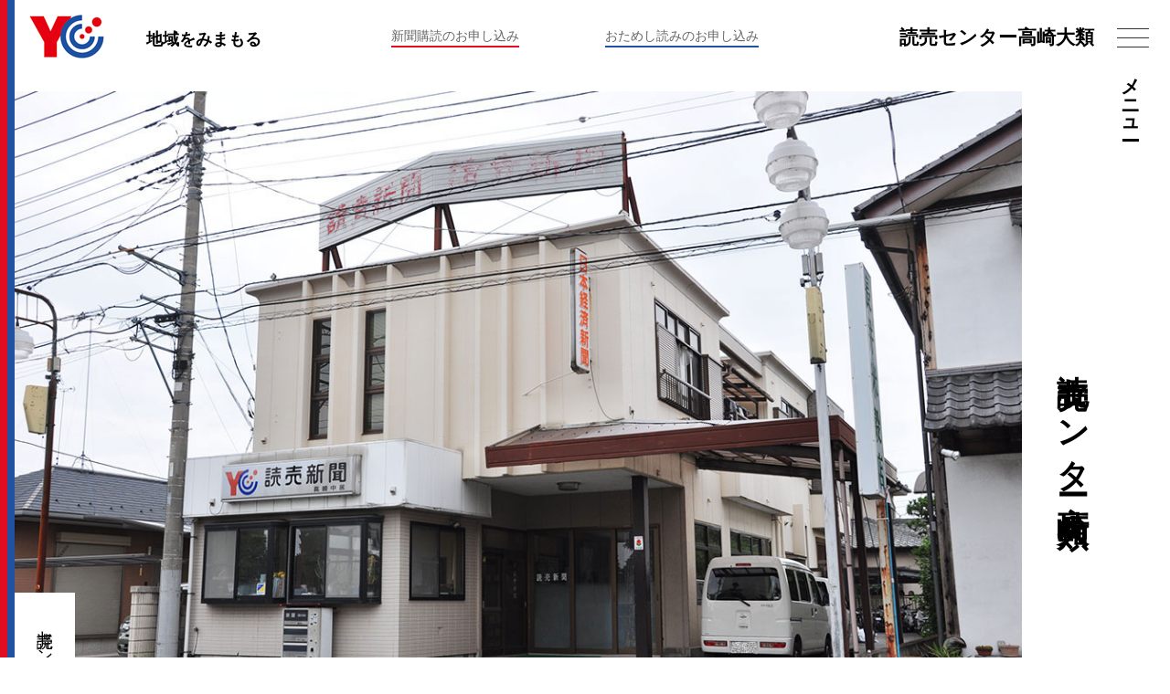

--- FILE ---
content_type: text/html; charset=UTF-8
request_url: https://gunyomi.com/yc/shop/takasaki-oorui
body_size: 7020
content:
<!DOCTYPE html>
<html lang="ja">
<head>
	<!-- Global site tag (gtag.js) - Google Analytics -->
	<script async src="https://www.googletagmanager.com/gtag/js?id=UA-51256605-2"></script>
	<script>
		window.dataLayer = window.dataLayer || [];
		function gtag(){dataLayer.push(arguments);}
		gtag('js', new Date());

		gtag('config', 'UA-51256605-2');
	</script>

	<meta charset="UTF-8">
	<meta name="viewport" content="width=device-width, initial-scale=1">
  <meta http-equiv="X-UA-Compatible" content="ie=edge">
	<!-- TDK -->
	
	<!-- 店舗 -->
					<!-- 詳細 -->
													  <title>読売センター高崎大類｜群馬県高崎市の読売新聞販売店</title>
			  <meta name="description" content="読売センター高崎大類は、群馬県の高崎市にある読売新聞の販売店です。各種イベント情報なども掲載しています。" />
			  <meta name="keyword" content="読売センター高崎大類,読売販売店,高崎市,読売新聞,高崎大類店" />
								
  <link rel="icon" type="image/png" href="https://gunyomi.com/yc/websys/wp-content/themes/ycweb/favicon.ico">
  <link rel="shortcut icon" type="image/png" href="https://gunyomi.com/yc/websys/wp-content/themes/ycweb/favicon.ico">


	<!-- css -->
	<link rel="stylesheet" href="https://gunyomi.com/yc/websys/wp-content/themes/ycweb/assets/css/base.css">
	<link rel="stylesheet" href="https://gunyomi.com/yc/websys/wp-content/themes/ycweb/assets/css/common.css">

	<!-- shop -->
	<link rel="stylesheet" href="https://gunyomi.com/yc/websys/wp-content/themes/ycweb/assets/css/recruit.css">
	<link rel="stylesheet" href="https://gunyomi.com/yc/websys/wp-content/themes/ycweb/assets/css/shop.css">
	<!-- swiper -->
	<link rel="stylesheet" href="https://gunyomi.com/yc/websys/wp-content/themes/ycweb/assets/css/swiper.min.css">

	<!-- font -->
	<script type="text/javascript" src="//typesquare.com/3/tsst/script/ja/typesquare.js?5e604b9f5af04518bc90084fac1e0217" charset="utf-8"></script>
	<script type="text/javascript" src="//typesquare.com/3/tsst/script/ja/typesquare.js?5e60511b1e504d4b930113bcac1e0217" charset="utf-8"></script>

  <link rel='dns-prefetch' href='//s.w.org' />
		<script type="text/javascript">
			window._wpemojiSettings = {"baseUrl":"https:\/\/s.w.org\/images\/core\/emoji\/12.0.0-1\/72x72\/","ext":".png","svgUrl":"https:\/\/s.w.org\/images\/core\/emoji\/12.0.0-1\/svg\/","svgExt":".svg","source":{"concatemoji":"https:\/\/gunyomi.com\/yc\/websys\/wp-includes\/js\/wp-emoji-release.min.js?ver=5.3.20"}};
			!function(e,a,t){var n,r,o,i=a.createElement("canvas"),p=i.getContext&&i.getContext("2d");function s(e,t){var a=String.fromCharCode;p.clearRect(0,0,i.width,i.height),p.fillText(a.apply(this,e),0,0);e=i.toDataURL();return p.clearRect(0,0,i.width,i.height),p.fillText(a.apply(this,t),0,0),e===i.toDataURL()}function c(e){var t=a.createElement("script");t.src=e,t.defer=t.type="text/javascript",a.getElementsByTagName("head")[0].appendChild(t)}for(o=Array("flag","emoji"),t.supports={everything:!0,everythingExceptFlag:!0},r=0;r<o.length;r++)t.supports[o[r]]=function(e){if(!p||!p.fillText)return!1;switch(p.textBaseline="top",p.font="600 32px Arial",e){case"flag":return s([127987,65039,8205,9895,65039],[127987,65039,8203,9895,65039])?!1:!s([55356,56826,55356,56819],[55356,56826,8203,55356,56819])&&!s([55356,57332,56128,56423,56128,56418,56128,56421,56128,56430,56128,56423,56128,56447],[55356,57332,8203,56128,56423,8203,56128,56418,8203,56128,56421,8203,56128,56430,8203,56128,56423,8203,56128,56447]);case"emoji":return!s([55357,56424,55356,57342,8205,55358,56605,8205,55357,56424,55356,57340],[55357,56424,55356,57342,8203,55358,56605,8203,55357,56424,55356,57340])}return!1}(o[r]),t.supports.everything=t.supports.everything&&t.supports[o[r]],"flag"!==o[r]&&(t.supports.everythingExceptFlag=t.supports.everythingExceptFlag&&t.supports[o[r]]);t.supports.everythingExceptFlag=t.supports.everythingExceptFlag&&!t.supports.flag,t.DOMReady=!1,t.readyCallback=function(){t.DOMReady=!0},t.supports.everything||(n=function(){t.readyCallback()},a.addEventListener?(a.addEventListener("DOMContentLoaded",n,!1),e.addEventListener("load",n,!1)):(e.attachEvent("onload",n),a.attachEvent("onreadystatechange",function(){"complete"===a.readyState&&t.readyCallback()})),(n=t.source||{}).concatemoji?c(n.concatemoji):n.wpemoji&&n.twemoji&&(c(n.twemoji),c(n.wpemoji)))}(window,document,window._wpemojiSettings);
		</script>
		<style type="text/css">
img.wp-smiley,
img.emoji {
	display: inline !important;
	border: none !important;
	box-shadow: none !important;
	height: 1em !important;
	width: 1em !important;
	margin: 0 .07em !important;
	vertical-align: -0.1em !important;
	background: none !important;
	padding: 0 !important;
}
</style>
	<link rel='stylesheet' id='wp-block-library-css'  href='https://gunyomi.com/yc/websys/wp-includes/css/dist/block-library/style.min.css?ver=5.3.20' type='text/css' media='all' />
<link rel='https://api.w.org/' href='https://gunyomi.com/yc/wp-json/' />
<link rel="EditURI" type="application/rsd+xml" title="RSD" href="https://gunyomi.com/yc/websys/xmlrpc.php?rsd" />
<link rel="wlwmanifest" type="application/wlwmanifest+xml" href="https://gunyomi.com/yc/websys/wp-includes/wlwmanifest.xml" /> 
<link rel='prev' title='高崎井野' href='https://gunyomi.com/yc/shop/takasaki-ino' />
<link rel='next' title='高崎倉賀野' href='https://gunyomi.com/yc/shop/takasaki-kuragano' />
<meta name="generator" content="WordPress 5.3.20" />
<link rel="canonical" href="https://gunyomi.com/yc/shop/takasaki-oorui" />
<link rel='shortlink' href='https://gunyomi.com/yc/?p=275' />
<link rel="alternate" type="application/json+oembed" href="https://gunyomi.com/yc/wp-json/oembed/1.0/embed?url=https%3A%2F%2Fgunyomi.com%2Fyc%2Fshop%2Ftakasaki-oorui" />
<link rel="alternate" type="text/xml+oembed" href="https://gunyomi.com/yc/wp-json/oembed/1.0/embed?url=https%3A%2F%2Fgunyomi.com%2Fyc%2Fshop%2Ftakasaki-oorui&#038;format=xml" />

</head>

<body>

	<div class="header_border"></div>
	<div class="header_wrap">
<!-- 店舗配下 -->
		<header>
			<a href="https://gunyomi.com/yc/" class="header_logo">
				<img src="https://gunyomi.com/yc/websys/wp-content/themes/ycweb/assets/images/common/logo.png" alt="YCロゴ">
				<h1 class="top_h1">地域をみまもる</h1>
			</a>
			<div class="formBtn__wrap">
				<a href="https://gunyomi.com/yc/apply" class="formBtn -apply">新聞購読のお申し込み</a>
				<a href="https://gunyomi.com/yc/trial" class="formBtn -trial">おためし読みのお申し込み</a>
			</div>
			<h2 class="top_h2 visible-lg">
				<a href="https://gunyomi.com/yc/shop/takasaki-oorui">読売センター高崎大類</a>
			</h2>
		</header>
		<div id="nav-toggle">
			<div class="toggle">
				<span></span>
				<span></span>
				<span></span>
			</div>
			<div class="nav-subTitle wm-vr visible-lg">
			<h2 class="subTitle">メニュー</h2>
			</div>
		</div>
		<div id="gnav">
			<nav class="gnav_inner wm-vr">
				<ul class="gnav_block">
					<li class="gnav_item">メニュー</li>
					<li class="gnav_item"><a href="https://gunyomi.com/yc/"><span class="text-combine">Y</span><span class="text-combine">C</span>店舗検索</a></li>
					<li class="gnav_item">
						<a href="https://gunyomi.com/yc/shop/takasaki-oorui">読売センター高崎大類</a>
						<ul class="gnav_InnerBlock">
							<li class="gnav_InnerBlock_item"><a href="https://gunyomi.com/yc/recruit/?shopid=23">求人一覧</a></li>
							<li class="gnav_InnerBlock_item"><a href="https://gunyomi.com/yc/newslist/?shopid=23"><span class="text-combine">N</span><span class="text-combine">E</span><span class="text-combine">W</span><span class="text-combine">S</span></a></li>
							<li class="gnav_InnerBlock_item"><a href="https://gunyomi.com/yc/contact/?shopid=23">お問い合わせ</a></li>
							<li class="gnav_InnerBlock_item"><a href="https://gunyomi.com/yc/privacypolicy/?shopid=23">プライバシーポリシー</a></li>
							<li class="gnav_InnerBlock_item"><a href="https://gunyomi.com/yc/apply">購読の申し込み</a></li>
							<li class="gnav_InnerBlock_item"><a href="https://gunyomi.com/yc/trial">お試し読みの申し込み</a></li>
						</ul>
					</li>
				</ul>
			</nav>
		</div>

	</div>
<!-- sub-container -->

	<main class="pg-recruit pg-wrapper">
		<div class="shop_mv">
			<div class="shop_mv_head">
				<h2 class="heading wm-vr">読売センター高崎大類</h2>
			</div>

			<!-- pcスライダー -->
			<div class="visible-lg visible-md">
				<div class="shop_mv_img">
					<div class="swiper-container">
						<div class="swiper-wrapper">

																						<div class="swiper-slide"><img src="https://gunyomi.com/yc/websys/wp-content/uploads/2020/03/17-oruiPC.jpg" alt=""></div>
															<div class="swiper-slide"><img src="https://gunyomi.com/yc/websys/wp-content/uploads/2020/04/akagiPC.jpg" alt=""></div>
														
						</div>
					</div>
				</div>
			</div>

			<!-- spスライダー -->
			<div class="visible-sm">
				<div class="shop_mv_img">
					<div class="swiper-container">
						<div class="swiper-wrapper">

																								<div class="swiper-slide"><img src="https://gunyomi.com/yc/websys/wp-content/uploads/2020/03/17-oruiSP.jpg" alt=""></div>
																	<div class="swiper-slide"><img src="https://gunyomi.com/yc/websys/wp-content/uploads/2020/04/akagiSP.jpg" alt=""></div>
															
						</div>
					</div>
				</div>

			</div>

			<div class="shop_mv_name">
				<p class="wm-vr">読売センター高崎大類　所長　内田　淳治</p>
			</div>
		</div>
		<div class="l-content-lg">
			<article class="shop_news_area magic">
				<div class="shop_news_latestContent">
					<div class="shop_news_head">
						<h2 class="heading"><span>News</span></h2>
					</div>
					<ul class="shop_news_latest">
						<li class="shop_news_latest_item">
							<a href="https://gunyomi.com/yc/news/638.html?shopid=23" class="shop_news_latest_link">
								<p class="day ff-YuGothic">2022.07.01</p>
								<h3 class="shop_news_latest_title ff-YuGothic">7月休刊日変更のお知らせ</h3>
							</a>
						</li>
						<li class="shop_news_latest_item">
							<a href="https://gunyomi.com/yc/news/post-99.html?shopid=23" class="shop_news_latest_link">
								<p class="day ff-YuGothic">2020.03.25</p>
								<h3 class="shop_news_latest_title ff-YuGothic">「東京2020を見に行こう！」キャンペーン応募受付中止のお知らせ</h3>
							</a>
						</li>
						<li class="shop_news_latest_item">
							<a href="https://gunyomi.com/yc/news/post-155.html?shopid=23" class="shop_news_latest_link">
								<p class="day ff-YuGothic">2020.03.20</p>
								<h3 class="shop_news_latest_title ff-YuGothic">ウェブサイトリニューアルのお知らせ</h3>
							</a>
						</li>
					</ul>
				</div>
				<div class="archive_btn">
					<a href="https://gunyomi.com/yc/newslist/?shopid=23">News一覧をみる</a>
				</div>
			</article>
		</div>


		<article class="intro-shift magic">
			<div class="intro_img">
				<figure class="intro_thumb">
						        <img src="https://gunyomi.com/yc/websys/wp-content/uploads/2020/03/intro_img01.jpg">
				</figure>
			</div>
			<div class="intro_text_box">
				<p class="intro_text wm-vr">わたしたちは<br />
毎日変わらない街の風景が好き<br />
毎日同じ時刻に同じ道を通って<br />
新聞を届ける<br />
だからささいな変化にも<br />
気づくことができる<br />
わたしたちは、街の見守り隊</p>
			</div>
		</article>

		<article class="intro-flex magic">
			<div class="intro_img">
				<figure class="intro_thumb">
						        <img src="https://gunyomi.com/yc/websys/wp-content/uploads/2020/03/img03.jpg">
				</figure>
			</div>
			<div class="intro_text_box">
				<p class="intro_text wm-vr">わたしたちは<br />
お客様の暮らしに寄り添う<br />
ベストパートナーを目指して<br />
今日も明日も明後日も<br />
新聞と安心をお届けいたします</p>
			</div>
		</article>

		<section class="delivery_area magic">
			<div class="delivery_area_inner l-content-lg">

				<div class="delivery_area_box">
					<div class="delivery_head">
						<h2 class="heading">配達エリア</h2>
					</div>
					<div class="delivery_area_innerBlock">
						<p class="lead">高崎市</p>
						<ul class="delivery_area_list">
																			<li class="delivery_area_item">江木町 </li>
													<li class="delivery_area_item">貝沢町 </li>
													<li class="delivery_area_item">上大類町 </li>
													<li class="delivery_area_item">上中居町 </li>
													<li class="delivery_area_item">京目町 </li>
													<li class="delivery_area_item">栗崎町 </li>
													<li class="delivery_area_item">柴崎町 </li>
													<li class="delivery_area_item">島野町 </li>
													<li class="delivery_area_item">下大類町 </li>
													<li class="delivery_area_item">下滝町 </li>
													<li class="delivery_area_item">下中居町 </li>
													<li class="delivery_area_item">下之城町 </li>
													<li class="delivery_area_item">宿大類町 </li>
													<li class="delivery_area_item">新保町 </li>
													<li class="delivery_area_item">台新田町 </li>
													<li class="delivery_area_item">中居町 </li>
													<li class="delivery_area_item">中大類町 </li>
													<li class="delivery_area_item">西島町 </li>
													<li class="delivery_area_item">東中里町 </li>
													<li class="delivery_area_item">南大類町 </li>
													<li class="delivery_area_item">元島名町 </li>
													<li class="delivery_area_item">矢島町 </li>
													<li class="delivery_area_item">矢中町 </li>
													<li class="delivery_area_item">綿貫町 </li>
													<li class="delivery_area_item">東貝沢町</li>
																		</ul>
					</div>
				</div>


				<div class="delivery_area_box">
					<div class="delivery_head">
						<h2 class="heading">読売センター高崎大類の<br class="visible-md visible-sm">取扱新聞</h2>
					</div>
					<div class="delivery_area_innerBlock">
						<p class="lead">新聞の種類</p>
						<ul class="delivery_area_list">
							<li class="delivery_area_item">読売新聞</li>
							<li class="delivery_area_item">読売KODOMO新聞</li>
							<li class="delivery_area_item">読売中高生新聞</li>
							<li class="delivery_area_item">スポーツ報知</li>
						</ul>
					</div>
				</div>
			</div>
		</section>

		<section class="message magic">
			<div class="message_main_head">
				<h2 class="heading">所長挨拶</h2>
			</div>
			<div class="message_body">
				<div class="message_text_box wm-vr">
					<div class="message_sub_head">
						<h3 class="heading">地域密着でありたい</h3>
					</div>
					<p class="message_text">私ども読売センターは<br />
「地域共存」を掲げ<br />
地域の皆様とともに<br />
歩んでまいりました<br />
これからも皆様が安心して日々を<br />
過ごしていただけるよう<br />
見守り活動の実施や<br />
さまざまな地域活動に<br />
協力してまいります<br />
これからも末永く<br />
ご愛顧賜りますよう<br />
お願い申し上げます</p>
				</div>
				<figure class="message_img">
						        <img src="https://gunyomi.com/yc/websys/wp-content/uploads/2020/03/uchida.jpg" alt="読売センター高崎大類　所長　内田　淳治">
					<figcaption class="ff-YuGothic">読売センター高崎大類　所長　内田　淳治</figcaption>
				</figure>
			</div>
		</section>

		<section class="guide magic">
			<div class="l-content-lg">
				<div class="guide_head">
					<h2 class="main_heading">読者向けサービスのご案内</h2>
					<p class="sub_heading">ご愛読者の皆様に地域密着の情報をお届けします。</p>
				</div>
			</div>
			<div class="l-content-lg">

							<article class="guide_block guide_block-flipped">
						<div class="guide_block_img">
						<img src="https://gunyomi.com/yc/websys/wp-content/uploads/2020/04/towngunma.png" alt="タウンぐんま">
					</div>
					<div class="guide_block_textBox">
						<h3 class="guide_block_heading">タウンぐんま</h3>
						<p class="guide_block_text ff-YuGothic">
							群馬県内の気になる話題やお出かけ情報など、テレビやインターネットでは手に入らない、厳選したさまざまな情報をお届けする地域密着情報紙「タウンぐんま」。
毎週金曜日に朝刊と一緒にお届けしております。</p>
					</div>
				</article>
						<article class="guide_block">
						<div class="guide_block_img">
						<img src="https://gunyomi.com/yc/websys/wp-content/uploads/2020/04/bilick.png" alt="群馬よみうりbilick">
					</div>
					<div class="guide_block_textBox">
						<h3 class="guide_block_heading">群馬よみうりbilick</h3>
						<p class="guide_block_text ff-YuGothic">
							「夢に向かう群馬人を応戦する。」をコンセプトに2024年4月に創刊した「THE GUNMA」の姉妹紙です。市販の「THE GUNMA」から人気コンテンツを抜粋しています。「群馬よみうり限定ページ」にも注目。毎月、月末にYC（読売センター）から読売新聞の読者にだけ無料でお届けいたします。</p>
					</div>
				</article>
	



				<ul class="guide_list">



















				</ul>
			</div>
		</section>

		<section class="map_area magic">
			<div class="map_area_head l-content-lg">
				<h3 class="heading">アクセスマップ</h3>
			</div>
			<div class="map_block">
				<div class="map_text_box">
					<div class="map_text_head">
						<h3 class="map_text_heading">読売センター高崎大類</h3>
					</div>
					<div class="map_text_bottom">
						<p class="map_text">
							〒370-1203<br>高崎市矢中町311-8<br>
														Tel. 027-352-1743 <br>
																				</p>
					</div>
				</div>
								<div class="map_ggmap">
					<iframe src="https://www.google.com/maps/embed?pb=!1m18!1m12!1m3!1d3214.7995570797652!2d139.04488495155593!3d36.31716730234022!2m3!1f0!2f0!3f0!3m2!1i1024!2i768!4f13.1!3m3!1m2!1s0x601eed3168f86d89%3A0xce8bbe3099f7d705!2z6Kqt5aOy44K744Oz44K_44O86auY5bSO5aSn6aGe!5e0!3m2!1sja!2sjp!4v1584953160015!5m2!1sja!2sjp" width="600" height="450" frameborder="0" style="border:0;" allowfullscreen="" aria-hidden="false" tabindex="0"></iframe>				</div>
							</div>
		</section>

		<section class="recruit_area magic">
			<div class="l-content-lg">
				<div class="recruit_area_head">
					<h2 class="heading">スタッフ募集</h2>
					<p class="sub_heading ff-YuGothic">電話かメールにてお問合せください。</p>
				</div>
			</div>
		</section>

		<section class="contact_area magic">
			<div class="l-content-lg">
				<div class="head">
					<h2 class="heading">各種お問い合わせ</h2>
					<p class="sub_heading ff-YuGothic">読売センター高崎大類へのお問い合わせは以下よりお願いします。</p>
				</div>
				<div class="contact-telBlock">
																<div class="contact_block">
							<p class="contact_lead ff-YuGothic">お電話でのお問い合わせ</p>
							<a href="027-352-1743" class="contact_telAction  ff-YuGothic">027-352-1743</a>
							<p class="contact_time  ff-YuGothic"></p>
						</div>
										
																<div class="contact_block">
							<p class="contact_lead  ff-YuGothic">FAXでのお問い合わせ</p>
							<a href="027-352-5196" class="contact_telAction  ff-YuGothic">027-352-5196</a>
							<p class="contact_time  ff-YuGothic"></p>
						</div>
										
				</div>
				<div class="contact-mailBlock">
					<p class="contact_lead ff-YuGothic">メールフォームからお問い合わせ</p>
					<div class="contact_btn"><a href="https://gunyomi.com/yc/contact/?shopid=23">お問い合わせ</a></div>
					<p class="contact_time ff-YuGothic">24時間受付（お問い合わせ内容へのご返信、対応は営業時間内となります）</p>
				</div>
			</div>
		</section>
	</main>

<!-- sub-container end -->

<footer>
	<small>Copyright &copy; Gunma Yomiuri All  Rights Reserved.</small>
</footer>

<!-- js -->
<script src="//ajax.googleapis.com/ajax/libs/jquery/3.4.1/jquery.min.js"></script>
<script src="https://gunyomi.com/yc/websys/wp-content/themes/ycweb/assets/js/script.js"></script>

	<!-- shopのみ適用のJS -->
	<!-- ScrollMagic -->
	<script src="//cdnjs.cloudflare.com/ajax/libs/ScrollMagic/2.0.7/ScrollMagic.min.js"></script>
	<script src="https://gunyomi.com/yc/websys/wp-content/themes/ycweb/assets/js/scrollmagic.js"></script>
	
	<!-- swiper -->
	<script src="https://gunyomi.com/yc/websys/wp-content/themes/ycweb/assets/js/swiper.min.js"></script>
	<script>
		var swiper = new Swiper('.swiper-container', {
			speed: 3000,
			effect: 'fade',
			autoplay: {
				delay: 3000,
				stopOnLastSlide: false,
				disableOnInteraction: true,
				reverseDirection: false
			}
		});
	</script>

<script type='text/javascript' src='https://gunyomi.com/yc/websys/wp-includes/js/wp-embed.min.js?ver=5.3.20'></script>

</body>
</html>


--- FILE ---
content_type: text/css
request_url: https://gunyomi.com/yc/websys/wp-content/themes/ycweb/assets/css/base.css
body_size: 1479
content:
@charset "UTF-8";
/* ------------------------------
- reset
------------------------------ */
* {
  margin: 0;
  padding: 0;
  border: 0;
  outline: 0;
  vertical-align: baseline;
  background: transparent;
  line-height: 1;
  box-sizing: border-box;
}
html {
  font-size: 14px;
}
body {
  background-color: #fff;
  color: #000;
  width: 100%;
  font-family:  "A1明朝" , "A1 Mincho", sans-serif;
  overflow-x: hidden;
}
main {
  display: block;
}
li {
  list-style-type: none;
}
a {
  color: #000;
  display: inline-block;
  text-decoration: none;
  -webkit-transition: all .3s;
  -o-transition: all .3s;
  transition: all .3s;
}
*::before,
*::after {
  -webkit-transition: all .3s;
  -o-transition: all .3s;
  transition: all .3s;
}
img {
  width: 100%;
  height: auto;
  vertical-align: bottom;
}
h1, h2, h3, h4, h5, h6, a, li, a span {
  line-height: 1.5;
}
p, p a ,p span {
  line-height: 1.7;
}
sup {
  font-size: 0.5em;
  vertical-align: super;
}
input, button, textarea, select {
  -webkit-appearance: none;
  -moz-appearance: none;
  appearance: none;
}
input[type="checkbox"],
input[type="radio"] {
  display: none;
}
input:focus,
textarea:focus,
select:focus {
  outline: 0;
}
select::-ms-expand {
    display: none;
}
input::placeholder,
textarea::placeholder {
  color: #e6e6e6;
}
input:-ms-input-placeholder,
textarea:-ms-input-placeholder {
  color: #e6e6e6;
}
input::-ms-input-placeholder,
textarea::-ms-input-placeholder {
  color: #e6e6e6;
}
table {
  border-collapse: collapse;
  border-spacing: 0;
  width: 100%;
}
@media only screen and (min-width: 640px) {
  html {
    font-size: 14px;
  }
  ::selection {
    background: #2152a1;
    color:#fff;
  }
  ::-moz-selection {
    background: #2152a1;
    color:#fff;
  }
  ::-webkit-scrollbar{
    /* width: 10px; */
  }
  ::-webkit-scrollbar-track{
    background: #fff;
    border-radius: 10px;
  }
  ::-webkit-scrollbar-thumb{
    background: #9db042;
    border-radius: 10px;
    border: solid 2px #ececec;
    box-shadow: none;
  }
}
/* ------------------------------
- body
------------------------------ */
body.is-active {
  overflow: hidden;
}
.wrapper {
  padding-top: 50px;
}
@media only screen and (min-width: 640px) {
  /* .wrapper {
    padding-top: 0;
  } */
}
@media only screen and (min-width: 1000px) {
  .wrapper {
    padding-top: 140px;
  }
}
/* ------------------------------
- utility
------------------------------ */
.visible-lg,
.visible-md {
  display: none;
}
.visible-sm {
  display: inherit;
}
@media only screen and (min-width: 640px) {
  .visible-sm,
  .visible-lg {
    display: none;
  }
  .visible-md {
    display: inherit;
  }
}
@media only screen and (min-width: 1000px) {
  .visible-sm,
  .visible-md {
    display: none;
  }
  .visible-lg {
    display: inherit;
  }
}
/* ------------------------------
- layout
------------------------------ */
.l-content-lg,
.l-content-md,
.l-content-sm {
  padding: 0 6.25%;
}
.l-content-lg-ex {
  padding: 0;
}
@media only screen and (min-width: 640px) {
  .l-content-lg,
  .l-content-md,
  .l-content-sm {
    width: 90%;
    max-width: 780px;
    padding: 0;
    margin: 0 auto;
  }
  .l-content-lg-ex {
    padding: 20px 0;
  }
}
@media only screen and (min-width: 1000px) {
  .l-content-lg {
    max-width: 1227px;
  }
  .l-content-md {
    max-width: 1000px;
  }
  .l-content-sm {
    max-width: 950px;
  }
}
/* ------------------------------
- is
------------------------------ */
@media only screen and (min-width: 640px) {
  .is-img-scale {
    overflow: hidden;
    position: relative;
    display: block;
  }
  .is-img-scale::after {
    content: '';
    position: absolute;
    width: 100%;
    height: 100%;
    background: #000;
    top: 0;
    left: 0;
    opacity: 0;
    z-index: 10;
  }
  .is-img-scale::after {
    -webkit-transition: all .3s;
    -o-transition: all .3s;
    transition: all .3s;
  }
  .is-img-scale img {
    -webkit-transition: all .3s;
    -o-transition: all .3s;
    transition: all .3s;
  }
  a:hover .is-img-scale img {
  }
  a:hover .is-img-scale::after {
    opacity: .2;
  }
}
/* ------------------------------
- ff
------------------------------ */
.ff-YuGothic {
  font-family: YuGothic,"Yu Gothic","Hiragino Kaku Gothic ProN", "ヒラギノ角ゴ ProN W3", sans-serif;
}
/* ------------------------------
- p
------------------------------ */
.wm-vr {
  -webkit-writing-mode: vertical-rl;
  -moz-writing-mode: vertical-rl;
  -ms-writing-mode: tb-rl;
  -ms-writing-mode: vertical-rl;
  writing-mode: vertical-rl;
	text-orientation: upright; 
}
@media only screen and (min-width: 640px) {
  .wm-vr-md {
    -webkit-writing-mode: vertical-rl;
    -moz-writing-mode: vertical-rl;
    -ms-writing-mode: tb-rl;
    -ms-writing-mode: vertical-rl;
    writing-mode: vertical-rl;
  }
}


--- FILE ---
content_type: text/css
request_url: https://gunyomi.com/yc/websys/wp-content/themes/ycweb/assets/css/common.css
body_size: 4336
content:
/* ------------------------------
- header
------------------------------ */
.header_border {
	position: relative;
	transition: opacity 0.6s all, visibility 0.6s all;
	opacity: 1;
}

.header_border::before,
.header_border::after {
	display: block;
	padding-top: 137.4%;
	content: '';
	position: absolute;
	top: 0;
	width: 8px;
	z-index: 1000;
}

.header_border::before {
	left: 0;
	background: #e20c20
}

.header_border::after {
	left: 8px;
	background: #2152a1;
}

.header_border.open {
	opacity: 0;
}

.header_wrap {
	position: fixed;
	width: 100%;
	height: 70px;
	z-index: 990;
	top: 0;
	left: 0;
	background: #fff;
	-webkit-transition: all .5s;
	-o-transition: all .5s;
	transition: all .5s;
}

.header_logo img {
	width: 60px;
	position: absolute;
	left: 24px;
	top: 16px;
}

.top_h1 {
	font-size: 14px;
	display: block;
	-webkit-transform: scale(0.7);
	-ms-transform: scale(0.7);
	transform: scale(0.7);
	-webkit-transform-origin: left;
	-moz-transform-origin: left;
	-ms-transform-origin: left;
	-o-transform-origin: left;
	transform-origin: left;
	position: absolute;
	left: 100px;
	width: auto;
	top: 25px;
}

.top_h2 {
	font-size: 14px;
	-webkit-transform: scale(0.7);
	-ms-transform: scale(0.7);
	transform: scale(0.7);
	-webkit-transform-origin: left;
	-moz-transform-origin: left;
	-ms-transform-origin: left;
	-o-transform-origin: left;
	transform-origin: left;
	position: absolute;
	right: 100px;
	width: auto;
	top: 25px;
	text-align: right;
}

.top_h2 a:hover{
	opacity: 0.7;
}
/* Form Button */
.formBtn__wrap{
	display: flex;
}
.formBtn{
	color: #666666;
	text-align: center;
}
.formBtn.-apply{
	border-bottom: 2px solid #e10e20;
}
.formBtn.-trial{
	border-bottom: 2px solid #1f52a0;
}
.formBtn:hover{
	color: #000;
}

@media only screen and (min-width: 640px) {
	header {
		padding: 18px 0 18px 40px;
	}

	.header_wrap {
		height: 100px;
	}

	.header_border::before,
	.header_border::after {
		padding-top: 65%;
	}

	.header_logo img {
		width: 82px;
		left: 32px;
	}

	.top_h1 {
		font-size: 18px;
		top: 30px;
		left: 160px;
		-webkit-transform: scale(1);
		-ms-transform: scale(1);
		transform: scale(1);
	}

	.top_h2 {
		font-size: 21px;
		top: 25px;
		right: 6.5%;
		-webkit-transform: scale(1);
		-ms-transform: scale(1);
		transform: scale(1);
	}
	.formBtn__wrap{
		width: 50%;
		margin: -3px auto 0;
		justify-content: space-evenly;
		padding-right: 5%;
	}
	.formBtn.-apply{
		margin-right: 15px;
	}

}

@media only screen and (min-width: 760px) and (max-width:1023px){
	.top_h1{
		left: 140px;
	}
	.formBtn__wrap{
		margin: 0 0 0 240px;
		padding: 0;
	}
	.formBtn{
		font-size: 14px;
	}
}

@media only screen and (min-width: 1000px) {
	.header_wrap::before,
	.header_wrap::after {
		padding-top: 844px;
	}
}
@media only screen and (max-width: 640px) {
	.formBtn__wrap{
		padding: 70px 0 0;
		background: #fff;
		justify-content: space-evenly;
		margin: 0;
	}
	.formBtn{
		font-size: 13px;
	}
	.formBtn.-apply{
		margin-right: 10px;
	}
	.shop_mv_img{
		margin-top: 70px;
	}
}
/* nav-toggle */

#nav-toggle {
	position: absolute;
	top: 25px;
	right: 6.25%;
	cursor: pointer;
}

#nav-toggle .subTitle {
	margin: 10px auto 0;
}

#nav-toggle>.toggle {
	position: relative;
	width: 35px;
	height: 40px;
	height: 30px;
}

#nav-toggle span {
	width: 100%;
	height: 1px;
	left: 0;
	display: block;
	background: #333;
	position: absolute;
	transition: transform 0.3s ease-in-out, top 0.2s ease;
}

#nav-toggle span:nth-child(1) {
	top: 0;
}

#nav-toggle span:nth-child(2) {
	top: 10px;
}

#nav-toggle span:nth-child(3) {
	top: 20px;
}

.open #nav-toggle span {
	background: #000;
}

.open #nav-toggle span:nth-child(1) {
	top: 15px;
	transform: rotate(45deg);
}

.open #nav-toggle span:nth-child(2) {
	top: 15px;
	width: 0;
	left: 50%;
}

.open #nav-toggle span:nth-child(3) {
	top: 15px;
	transform: rotate(-45deg);
}

#nav-toggle {
	z-index: 1000;
}

@media only screen and (min-width: 640px) {
	#nav-toggle {
		top: 31px;
		right: 1.785%;
	}
}

/* gnav */

#gnav {
	background: #e1e1e1;
	color: #fff;
	position: fixed;
	top: 0;
	left: 0;
	right: 0;
	bottom: 0;
	z-index: 990;
	text-align: center;
	display: flex;
	visibility: hidden;
	flex-direction: column;
	justify-content: center;
	align-items: center;
	font-size: 29px;
	opacity: 0;
	transition: opacity 0.6s ease, visibility 0.6s ease;
}

#gnav .gnav_item {
	display: block;
	color: #000000;
	text-decoration: none;
	transition: color 0.6s ease;
	opacity: 0;
	transform: translateY(-200px);
}

#gnav .gnav_item a:hover {
	color: #666;
}

#gnav .gnav_item .text-combine {
	-webkit-text-combine: horizontal;
	-ms-text-combine-horizontal: all;
	text-combine-upright: all;
	padding-bottom:3px;
}

#gnav .gnav_block {
	list-style: none;
	display: -webkit-box;
	display: -ms-flexbox;
	display: flex;
	flex-flow: column;
	-webkit-box-pack: center;
	justify-content: center;
	width: 100%;
}

/* open */
.open {}

.open #gnav {
	visibility: visible;
	opacity: 1;
}

.open #gnav .gnav_inner {
	width: 80%;
}

.open #gnav .gnav_item {
	text-align: left;
	font-size: 15px;
	color: #000000;
	opacity: 1;
	transform: translateX(0);
	transition: transform 1s ease, opacity 0.9s ease-in;
}

.open #gnav .gnav_item:first-child {
	border-left: 1px solid #000;
	padding-left: 20px;
	margin-left: 10px;
}

.open #gnav .gnav_item+.gnav_item {
	margin-left: 10px;
}

.open #gnav .gnav_item .gnav_InnerBlock{
	margin-top: 20px;
	padding-top: 20px;
	border-top: 1px solid #000;
}
.open #gnav .gnav_item .gnav_InnerBlock.gnav_yctop{
	margin-right: 0px;
}

.open #gnav .gnav_item .gnav_InnerBlock_item{
	margin-right: 10px;
}

@media only screen and (min-width: 640px) {
	.open #gnav .gnav_inner {
		max-width: 680px;
		width: 43.75%;
		height: 380px;
	}

	.open #gnav .gnav_item {
		font-size: 24px;
	}

	.open #gnav .gnav_item:first-child {
		padding-left: 50px;
		margin-left: 50px;
	}

	.open #gnav .gnav_item+.gnav_item{
		margin-left: 50px;
	}

	.open #gnav .gnav_item .gnav_InnerBlock{
		margin-top: 40px;
    margin-right: 60px;
    padding-top: 50px;
	}

	.open #gnav .gnav_item .gnav_InnerBlock_item+.gnav_InnerBlock_item{
		margin-right: 30px;
	}

	#gnav .gnav_item a {
		font-size: 24px;
	}
}

@media only screen and (max-width: 340px) {
	.open #gnav .gnav_item+.gnav_item{
		margin-left: 10px;
	}
}

/* ------------------------------
- footer
------------------------------ */
footer {
	margin: 50px auto 60px;
	text-align: center;
}

footer small {
	font-family: YuGothic, "Yu Gothic", "Hiragino Kaku Gothic ProN", "ヒラギノ角ゴ ProN W3", sans-serif;
	font-size: 13px;
}

@media only screen and (min-width: 640px) {
	footer {
		margin: 90px auto 110px;
	}
}

/* ------------------------------
- pg-wrapper
------------------------------ */
.pg-wrapper {
	padding-top: 70px;
}
@media only screen and (min-width: 640px) {
	.pg-wrapper {
		padding-top: 150px;
	}
}

@media only screen and (min-width: 760px) {
	.pg-wrapper {
		padding-top: 100px;
	}
}


/* ------------------------------
- banner_area
------------------------------ */
.banner_area {
	padding: 0 6.25%;
}

.banner_area .banner_area_item+.banner_area_item {
	margin-top: 10px;
}

.banner_area .banner_area_item a:hover {
	opacity: 0.7;
}

.banner_area .banner_area_box {
	text-align: center;
}

@media only screen and (min-width: 640px) {
	.banner_area {
		padding: 0;
	}

	.banner_area .banner_area_box {
		display: -webkit-box;
		display: flex;
		flex-wrap: wrap;
	}

	.banner_area .banner_area_item {
		width: 48.41%;
		margin-right: 2.68%;
	}

	.banner_area .banner_area_item+.banner_area_item {
		margin-top: 0;
	}

	.banner_area .banner_area_item:nth-child(2n) {
		margin-right: 0;
	}

	.banner_area .banner_area_item:nth-child(n+3) {
		margin-top: 2.68%;
	}
}

@media only screen and (min-width: 1000px) {
	.banner_area .banner_area_box {
		-webkit-box-pack: center;
		justify-content: center;
	}

	.banner_area .banner_area_item {
		width: 20.29%;
		margin-right: 0.57%;
	}

	.banner_area .banner_area_item:nth-child(2n) {
		margin-right: 0.57%;
	}

	.banner_area .banner_area_item:nth-child(n+3) {
		margin-top: 0;
	}

	.banner_area .banner_area_item:nth-child(4n) {
		margin-right: 0;
	}
}

/* ------------------------------
- breadcrumbs
------------------------------ */
/* breadcrumbs */
.breadcrumbs {
	z-index: -1;
}

.breadcrumbs_head {
	padding: 21px 0 35px;
	display: block;
}

.breadcrumbs_subhead {
	padding: 21px 0 35px;
}

.breadcrumbs_head .heading {
	font-size: 24px;
	letter-spacing: 2px;
}

.breadcrumbs_head .heading .sm {
	font-size: .53em;
	display: block;
	line-height: 1.7;
}

.breadcrumbs_head .breadcrumbs_body {
	margin-top: 10px;
	text-align: left;
}

.breadcrumbs_head .breadcrumbs_item {
	display: inline;
	font-size: 10px;
}

.breadcrumbs_head .breadcrumbs_item+.breadcrumbs_item::before {
	content: '>';
	margin-right: 2px;
}

.breadcrumbs_head .breadcrumbs_link {
	text-decoration: underline;
}

@media only screen and (min-width: 640px) {
	.breadcrumbs {}

	.breadcrumbs_head,
	.breadcrumbs_subhead {
		padding: 32px 0 78px 0;
	}

	.breadcrumbs_head .heading {
		font-size: 30px;
	}


	.breadcrumbs_head .breadcrumbs_item {
		font-size: 14px;
	}
}


@media only screen and (max-width: 640px) {
	.breadcrumbs_head {
		padding: 60px 0 0;
	}
	.breadcrumbs_subhead {
		padding: 40px 0 0;
	}
}
@media only screen and (min-width: 1000px) {
	.breadcrumbs_head {
		padding: 21px 0 35px;
		display: -webkit-box;
		display: flex;
		-webkit-box-pack: justify;
		justify-content: space-between;
		-webkit-box-align: center;
		align-items: center;
	}

	.breadcrumbs_head .breadcrumbs_body {
		width: 50%;
		text-align: right;
	}
}


/* ------------------------------
- content_head
------------------------------ */
.content_head {
	padding: 21px 10px 35px 0;
}

.content_head .heading {
	font-size: 18px;
}

@media only screen and (min-width: 640px) {
	.content_head {
		padding: 0 10px 60px 0;
	}

	.content_head .heading {
		font-size: 30px;
	}

}

/* ------------------------------
- pager
------------------------------ */
.pager {
	font-family: YuGothic, "Yu Gothic", "Hiragino Kaku Gothic ProN", "ヒラギノ角ゴ ProN W3", sans-serif;
	margin: 60px 0;
	position: relative;
	padding: 0 105px;
}

.pager ul {
	display: -webkit-box;
	display: -ms-flexbox;
	display: flex;
	-webkit-box-pack: center;
	-ms-flex-pack: center;
	justify-content: center;
}

.pager li {
	margin: 0 5px;
}

.pager a {
	font-size: 14px;
	display: table;
	width: 36px;
	height: 36px;
	-webkit-transition: all .3s;
	transition: all .3s;
	background: #000;
	border: 1px solid #000;
	color: #fff;
}

.pager_number_other a {
	background: #fff;
	color: #000;
}

.pager a span {
	width: 100%;
	height: 100%;
	text-align: center;
	vertical-align: middle;
	display: table-cell;
	line-height: 1;
}

.pager .current a,
.pager_number a:hover {
	opacity: .6;
}

.pager_number_other a {
	opacity: 1;
}

.pager .pager_last a {
	width: 60px;
}

.pager .pager_prev,
.pager .pager_next {
	position: absolute;
	top: 0;
}

.pager .pager_prev {
	left: 0;
}

.pager .pager_next {
	right: 0;
}

.pager .pager_prev a,
.pager .pager_next a {
	font-size: 13px;
	position: relative;
	background: none;
	border: none;
	width: auto;
	color: #000;
	line-height: 1;
	font-family: 'Lato', sans-serif;
	display: table;
}

.pager .pager_prev a span,
.pager .pager_next a span {
	width: 36px;
	height: 36px;
	display: table-cell;
	vertical-align: middle;
	background: #000;
	border: 1px solid #000;
	color: #fff;
}

.pager .pager_prev a p {
	padding-left: 15px;
}

.pager .pager_next a p {
	padding-right: 15px;
}

.pager .pager_prev a p,
.pager .pager_next a p {
	display: table-cell;
	vertical-align: middle;
}

.pager .pager_prev a:hover,
.pager .pager_next a:hover,
.pager .pager_last a:hover {
	opacity: .6;
}

.pager .pager_prev a span::before,
.pager .pager_next a span::before {
	content: '';
	display: block;
	width: 10px;
	height: 10px;
	border-top: 1px solid #fff;
	border-right: 1px solid #fff;
	position: absolute;
	-webkit-transition: all .3s;
	-o-transition: all .3s;
	transition: all .3s;
}

.pager .pager_prev a span::before {
	-webkit-transform: rotate(-135deg);
	-ms-transform: rotate(-135deg);
	transform: rotate(-135deg);
	top: 12px;
	left: 16px;
}

.pager .pager_next a span::before {
	-webkit-transform: rotate(45deg);
	-ms-transform: rotate(45deg);
	transform: rotate(45deg);
	top: 12px;
	right: 16px;
}

.pager .pager_prev a span:hover::before,
.pager .pager_next a span:hover::before {
	border-top: 1px solid #fff;
	border-right: 1px solid #fff;
}

@media only screen and (max-width: 750px) {
	.pager {
		margin-top: 10%;
		padding: 0;
	}

	.pager li {
		margin: 0 2px;
	}

	.pager a {
		font-size: 13px;
		width: 27px;
		height: 27px;
	}

	.pager .pager_last a {
		width: 40px;
	}

	.pager .pager_prev,
	.pager .pager_next {
		top: auto;
		bottom: 0;
		margin: 0;
	}

	.pager .pager_prev a,
	.pager .pager_next a {
		font-size: 12px;
	}

	.pager .pager_prev a::before,
	.pager .pager_next a::before {
		width: 5px;
		height: 5px;
	}

	.pager .pager_prev a::before {
		top: 8px;
		left: 10px;
	}

	.pager .pager_next a::before {
		top: 8px;
		right: 10px;
	}

	.pager .pager_prev a span,
	.pager .pager_next a span {
		width: 27px;
		height: 27px;
	}

	.pager .pager_prev a span {
		margin-right: 4px;
	}

	.pager .pager_next a span {
		margin-left: 4px;
	}

	.pager .pager_prev a span::before,
	.pager .pager_next a span::before {
		width: 8px;
		height: 8px;
	}

	.pager .pager_prev a span::before {
		top: 8px;
		left: 12px;
	}

	.pager .pager_next a span::before {
		top: 8px;
		right: 12px;
	}

	.pager .pager_prev a p,
	.pager .pager_next a p {
		display: none;
	}
}

/* ------------------------------
- detail_pager
------------------------------ */
/* news */
.detailpager {
	margin: 30px 0 60px;
}

.detailpager ul {
	position: relative;
	display: -webkit-flex;
	display: -ms-flex;
	display: flex;
	-webkit-box-pack: center;
	-ms-flex-pack: center;
	justify-content: center;
	margin: 0 auto;
}

.detailpager li {
	font-size: 12px;
}

.detailpager .detailpager_prev,
.detailpager .detailpager_next {
	position: absolute;
	top: 50%;
	transform: translateY(-50%);
}

.detailpager .detailpager_prev {
	left: 0;
}

.detailpager .detailpager_next {
	right: 0;
}

.detailpager .detailpager_prev:hover,
.detailpager .detailpager_next:hover {
	opacity: 0.7;
}

.detailpager .detailpager_top a {
	position: relative;
}

.detailpager .detailpager_top a:hover {
	opacity: 0.7;
}

.detailpager .detailpager_top a::after {
	content: '\02193';
	display: inline-block;
	text-align: center;
	position: absolute;
	left: 50%;
	transform: translateX(-50%);
	bottom: -20px;
}

@media only screen and (min-width: 640px) {
	.detailpager {
		margin: 100px 0 80px;
	}

	.detailpager ul {
		max-width: 800px;
	}

	.detailpager li {
		font-size: 20px;
	}

	.detailpager .detailpager_top a::after {
		bottom: -30px;
	}

}

@media only screen and (max-width: 340px) {
	.detailpager li {
		font-size: 10px;
	}
}
/* ------------------------------
- form Confirmation
------------------------------ */
.confirm__table th{
	width: 30%;
	text-align: left;
	font-size: 1.4rem;
}
.confirm__table td{
	border-bottom: 1px solid #f2f2f2;
	font-size: 1.4rem;
	text-align: left;
}
.confirm__btnarea{
	text-align: center;
}
.form__btn{
	position: relative;
  border-radius: 3rem;
  padding: 1.5rem;
  font-size: 1.4rem;
  font-weight: bold;
  cursor: pointer;
  transition: all .3s;
}
.form__btn.-back{
	border: 2px solid #666;
	color: #666;
	background: #fff;
}
.form__btn.-back:hover{
	color: #fff;
	background: #b9b3ad;
}
.form__btn.-submit{
	border: 2px solid #e20c20;
	color: #fff;
	background: #e20c20;
}
.form__btn.-submit:hover{
	color: #e20c20;
	background: #fff;
}
@media only screen and (min-width: 750px) {
	.formSection{
		padding: 7rem 5rem;
	}
	.confirm__lead {
		font-size: 1.4rem;
		text-align: center;
		line-height: 2;
		margin-bottom: 8rem;
	}
	.confirm__table th{
		border-bottom: 1px solid #f7f7f7;
		padding: 1.3rem 0;
	}
	.confirm__table td{
		padding: 1.3rem 0 1.3rem 1.3rem;
	}
	.confirm__btnarea{
		display: flex;
    justify-content: space-around;
    margin: 5rem auto 0;
    max-width: 54rem;
	}
	.form__btn{
		width: 26rem;
	}
}

@media only screen and (max-width: 749px) {
	.formSection {
		padding: 5rem 2rem;
	}
	.confirm__lead {
		margin-bottom: 2rem;
	}
	.confirm__table th{
		padding: 1.3rem 0 0;
      display: block;
      width: 100%;
	}
	.confirm__table td{
		display: block;
		width: 100%;
		padding: 0.5rem 0 1.3rem;
	}
	.confirm__btnarea{
		margin-top: 3rem;
	}
	.form__btn.-submit{
		margin-top: 1rem;
	}
	.form__btn{
		width: 100%;
	}
}
/* ------------------------------
- confirm
------------------------------ */
.error__heading {
  margin-bottom: 3rem;
  text-align: center;
  font-size: 2rem;
}
.error__lead {
  margin-bottom: 3rem;
  font-size: 1.4rem;
  text-align: center;
  line-height: 2;
}
.error__wrap {
  text-align: center;
  color: red;
  font-size: 1.4rem;
}

--- FILE ---
content_type: text/css
request_url: https://gunyomi.com/yc/websys/wp-content/themes/ycweb/assets/css/recruit.css
body_size: 3064
content:
/* ------------------------------
- recruit
------------------------------ */
.recruit_list_block {
	margin-bottom: 35px;
}

.recruit_list .recruit_list_item {
	border-top: 1px solid #bdb09c;
	padding: 30px 0;
}

.recruit_list .recruit_list_item:last-child {
	border-bottom: 1px solid #bdb09c;
}

.recruit_list .recruit_list_head {
	margin-bottom: 30px;
}

.recruit_list .recruit_list_head .heading {
	font-size: 24px;
}

.recruit_list .recruit_list_typeArea {
	display: -webkit-box;
	display: flex;
	flex-wrap: wrap;
}

.recruit_list .recruit_list_typeList {
	font-family: YuGothic, "Yu Gothic", "Hiragino Kaku Gothic ProN", "ヒラギノ角ゴ ProN W3", sans-serif;
	font-size: 11px;
	font-weight: bold;
	display: inline-block;
	text-align: center;
	padding: 4px 16px;
	color: #ffffff;
	border-radius: 5px;
	vertical-align: middle;
	margin-top: 10px;
	margin-right: 1.14%;
}

.c-sales {
	/* 営業 */
	background-color: #668ed1;
}

.c-employee {
	/* 正社員 */
	background-color: #cbb475;
}

.c-collection {
	/* 集金スタッフ */
	background-color: #b9465b;
}

.c-inexperience {
	/* 未経験者 */
	background-color: #24bc48;
}

.c-part_time {
	/* アルバイト */
	background-color: #75aacb;
}

.c-inset {
	/* 折り込み */
	background-color: #346b82;
}

.c-office_work {
	/* 事務 */
	background-color: #e380ac;
}

.recruit_list .recruit_list_body .img {
	overflow: hidden;
	border-radius: 5px;
	margin-bottom: 30px;
}

.recruit_list .recruit_list_detail_head {
	margin-bottom: 30px;
}

.recruit_list .recruit_list_detail_table table {
	width: 100%;
	border-collapse: collapse;
}

.recruit_list .recruit_list_detail_table table th,
.recruit_list .recruit_list_detail_table table td {
	text-align: left;
	line-height: 1.5;
	border: solid 2px #b5b5b5;
	padding: 8px;
}

.recruit_list .recruit_list_detail_table table th {
	width: 35%;
}

.recruit_list .recruit_list_btn {
	width: 80%;
	margin: 30px auto 0;
	text-align: center;
}

.recruit_list .recruit_list_btn a {
	border-radius: 3px;
	width: 100%;
	background: #d70519;
	font-size: 16px;
	color: #ffffff;
	padding: 10px 0;
}

.recruit_list .recruit_list_btn a:hover {
	background: #000;
}

@media only screen and (max-width: 321px) {
	.recruit_list .recruit_list_typeList {
		font-size: 10px;
		padding: 4px 12px;
	}
}

@media only screen and (min-width: 640px) {
	.recruit_list_block {
		margin: 0 1.79% 60px;
	}

	.recruit_list .recruit_list_item {
		padding: 40px 0;
	}

	.recruit_list .recruit_list_head {
		display: -webkit-box;
		display: flex;
		-webkit-box-pack: justify;
		justify-content: space-between;
		-webkit-box-align: center;
		align-items: center;
	}

	.recruit_list .recruit_list_head .heading {
		font-size: 30px;
	}

	.recruit_list .recruit_list_typeArea {
		width: 66%;
		-webkit-box-pack: end;
		justify-content: flex-end;
	}

	.recruit_list .recruit_list_typeList {
		min-width: 16.86%;
		height: 40px;
		font-size: 14px;
		margin-top: 0;
		display: -webkit-box;
    display: flex;
    -webkit-box-align: center;
            align-items: center;
    -webkit-box-pack: center;
            justify-content: center;
	}

	.recruit_list .recruit_list_body {
		display: -webkit-box;
		display: flex;
		-webkit-box-pack: justify;
		justify-content: space-between;
		margin: 0 1.79%;
	}

	.recruit_list .recruit_list_body .img {
		width: 31.19%;
		margin-bottom: 0;
	}

	.recruit_list .recruit_list_body .recruit_list_detail {
		width: 66%;
	}

	.recruit_list .recruit_list_detail_head {
		margin-bottom: 24px;
	}

	.recruit_list .recruit_list_detail_head .heading {
		font-size: 18px;
	}

	.recruit_list .recruit_list_detail_table table th,
	.recruit_list .recruit_list_detail_table table td {
		font-size: 16px;
		padding: 7px 20px;
	}

	.recruit_list .recruit_list_btn {
		margin-top: 50px;
		max-width: 610px;
	}

	.recruit_list .recruit_list_btn a {
		font-size: 20px;
		padding: 10px 0;
	}
}

@media only screen and (min-width: 1000px) {
	.recruit_list .recruit_list_typeArea {
		width: 72%;
	}

	.recruit_list .recruit_list_typeList {
		min-width: 200px;
		font-size: 16px;
	}

	.recruit_list .recruit_list_btn a {
		font-size: 25px;
		padding: 17px 0;
	}

}

@media only screen and (min-width: 1350px) {
	.recruit_list .recruit_list_typeArea {
		width: 53.57%;
	}

	.recruit_list .recruit_list_typeList {
		font-size: 18px;
	}

}

/* ------------------------------
- detail
------------------------------ */
.recruit_detail {
	padding-bottom: 60px;
}

/* recruit_conditions */
.recruit_conditions dl {
	width: 100%
}

.recruit_conditions dt,
.recruit_conditions dd {
	font-family: YuGothic, "Yu Gothic", "Hiragino Kaku Gothic ProN", "ヒラギノ角ゴ ProN W3", sans-serif;
	padding: 10px;
	border-top: none;
	border-bottom: 1px solid #bfbfbf;
	border-right: 1px solid #bfbfbf;
	border-left: 1px solid #bfbfbf;
	width: 100%;
	display: block;
}

.recruit_conditions .table_top_sp {
	border-top: 1px solid #bfbfbf;
}

.recruit_conditions dt {
	background: #f0f0f0;
}

.recruit_conditions dd {
	line-height: 1.7;
}

.recruit_typeList_content {
	display: -webkit-box;
	display: flex;
	flex-wrap: wrap;
	margin-bottom: 20px;
	padding-top: 10px;
}

.recruit_typeList_content .recruit_typeList_item {
	font-family: YuGothic, "Yu Gothic", "Hiragino Kaku Gothic ProN", "ヒラギノ角ゴ ProN W3", sans-serif;
	font-size: 11px;
	font-weight: bold;
	display: inline-block;
	text-align: center;
	padding: 4px 16px;
	color: #ffffff;
	border-radius: 5px;
	margin-top: 10px;
	margin-right: 1.14%;
}

.recruit_img_content .recruit_img_list {
	display: -webkit-box;
	display: flex;
	flex-wrap: wrap;
}

.recruit_img_content .recruit_img_item{
	width: 48%;
	margin-right: 2%;
}

.recruit_img_content .recruit_img_item:nth-child(2n){
	margin-right: 0;
}

.recruit_img_content .recruit_img_item:nth-child(n+3) {
	margin-top: 10px;
}

.recruit_text_content {
	margin: 20px 0;
}

.recruit_img_content {
	margin: 0 0 20px;
}

.entry_btn_area {
	width: 80%;
	margin: 30px auto;
	text-align: center;
}

.entry_btn_block+.entry_btn_block {
	margin-top: 10px;
}

.entry_btn_block .entry_btn {
	text-align: center;
	display: block;
	border-radius: 3px;
	width: 100%;
	font-size: 16px;
	color: #ffffff;
	padding: 10px 0;
}

.entry_btn_block .entry_btn-web {
	background: #e20c20;
	border: 1px solid #e20c20;
}

.entry_btn_block .entry_btn-web:hover {
	background: #ffffff;
	color: #e20c20;
	border: 1px solid #e20c20;
}

.entry_btn_block .entry_btn-tel {
	background: #2152a1;
	border: 1px solid #2152a1;
}

.entry_btn_block .entry_btn-tel:hover {
	background: #ffffff;
	color: #2152a1;
	border: 1px solid #2152a1;
}

.merit {
	margin: 20px 0;
}

.merit .merit_head {
	margin-bottom: 20px;
}

.merit .merit_head .heading {
	font-size: 18px;
}

.merit_list{
	font-size: 16px;
  line-height: 25px;
}

.merit_list .merit_item {
	margin-bottom: 5px;
}

.recruit_conditions_detail {
	margin-top: 40px;
}

.recruit_conditions_detail table+.recruit_conditions_detail_head {
	margin-top: 30px;
}

.recruit_conditions_detail_head .heading {
	font-size: 18px;
	margin: 20px 0 10px;
}

/* recruit_conditions_detail */
.recruit_conditions_detail th,
.recruit_conditions_detail td {
	font-family: YuGothic, "Yu Gothic", "Hiragino Kaku Gothic ProN", "ヒラギノ角ゴ ProN W3", sans-serif;
	padding: 10px;
	border: 1px solid #bfbfbf;
	border-top: none;
	font-weight: normal;
	display: block;
}

.recruit_conditions_detail th {
	width: 100%;
}

.recruit_conditions_detail th {
	background: #f0f0f0;
}

.recruit_conditions_detail tr:first-child th {
	border-top: 1px solid #bfbfbf;
}

.recruit_conditions_detail td {
	line-height: 1.7;
}

.recruit_conditions_detail td a {
	text-decoration: underline;
}

.recruit_conditions_detail .week_box,
.recruit_conditions_detail .benefits_box {
	letter-spacing: -.4em;
}

.recruit_conditions_detail .week_box_item,
.recruit_conditions_detail .benefits_item {
	font-size: 15px;
	display: inline-block;
	letter-spacing: normal;
	margin: 5px 3px 5px 0;
	padding: 5px 10px;
	border: 1px solid #b5b5b5;
}

.recruit_conditions_detail .flow_block+.flow_block {
	margin-top: 20px;
}

.recruit_conditions_detail .flow_block_head {
	font-family: "ヒラギノ明朝 ProN W3", "HiraMinProN-W3", "HG明朝E", "ＭＳ Ｐ明朝", "MS PMincho", "MS 明朝", serif;
	font-size: 16px;
	padding-bottom: 5px;
	margin-bottom: 10px;
	border-bottom: 1px solid #b5b5b5;
}

/* recruit_entry btn */
.recruit_entry {
	width: 80%;
	margin: 30px auto 0;
	text-align: center;
}

.recruit_entry a {
	border-radius: 3px;
	width: 100%;
	background: #d70519;
	font-size: 16px;
	color: #ffffff;
	padding: 10px 0;
}

@media only screen and (min-width: 640px) {

	/* recruit_conditions */
	.recruit_conditions {
		display: -webkit-box;
		display: flex;
	}

	.recruit_conditions dl {
		display: -webkit-box;
		display: flex;
		min-height: 120px;
		height: 50%;
	}

	.recruit_conditions dl+dl {
		border-bottom: none;
	}

	.recruit_conditions dt,
	.recruit_conditions dd {
		display: -webkit-box;
		display: flex;
		-webkit-box-align: center;
		align-items: center;
		border-top: 1px solid #bfbfbf;
		border-bottom: 1px solid #bfbfbf;
		border-right: 1px solid #bfbfbf;
		border-left: none;
	}

	.recruit_conditions dt {
		width: 36%;
		font-size: 16px;
		-webkit-box-pack: center;
		justify-content: center;
	}

	.recruit_conditions dd {
		font-size: 15px;
		-webkit-box-pack: start;
		justify-content: flex-start;
		padding: 0 30px;
	}

	.recruit_conditions .table_l_pc,
	.recruit_conditions .table_r_pc {
		width: 50%;
	}

	.recruit_conditions .table_l_pc .table_top_sp {
		border-left: 1px solid #bfbfbf;
	}

	.recruit_conditions .table_l_pc dl {
		height: 100%;
	}

	.recruit_conditions .table_r_pc dl:nth-child(1) dt,
	.recruit_conditions .table_r_pc dl:nth-child(1) dd {
		border-bottom: none;
	}

	.recruit_typeList_content {
		margin-bottom: 50px;
		padding-top: 40px;
	}

	.recruit_img_content .recruit_img_item+.recruit_img_item {
		margin-top: 0;
	}


	.recruit_img_content .recruit_img_item:nth-child(2n){
		margin-right: 0.16%;
	}

	.recruit_typeList_content .recruit_typeList_item {
		min-width: 200px;
		font-size: 18px;
		display: flex;
		-webkit-box-align: center;
		align-items: center;
		-webkit-box-pack: center;
		justify-content: center;
		padding: 7px 16px;
	}

	.recruit_img_content {
		margin: 0 0 40px;
	}

	.recruit_img_list {
		display: -webkit-box;
		display: flex;
		flex-wrap: wrap;
	}

	.recruit_text_content p {
		font-size: 16px;
		margin: 40px 0;
	}

	.entry_btn_area {
		width: 100%;
		margin: 60px auto;
		display: -webkit-box;
		display: flex;
		-webkit-box-pack: justify;
		justify-content: space-between;
	}

	.entry_btn_block+.entry_btn_block {
		margin-top: 0;
	}

	.entry_btn_block .entry_btn {
		font-size: 25px;
		padding: 17px 0;
		width: 280px;
	}

	.merit {
		margin: 40px 0;
	}

	.merit .merit_head {
		margin-bottom: 20px;
	}

	.merit .merit_head .heading {
		font-size: 30px;
	}

	.merit_list{
		font-size: 14px;
	  line-height: 25px;
	}

	.merit_list .merit_item {
		font-size: 16px;
		margin-bottom: 5px;
	}

	.recruit_conditions_detail {
		margin-top: 60px;
	}

	.recruit_conditions_detail table+.recruit_conditions_detail_head {
		margin-top: 60px;
	}

	.recruit_conditions_detail_head .heading {
		font-size: 30px;
	}

	.recruit_conditions_detail th {
		max-width: 172px;
		width: 14.07%;
		height: 80px;
	}

	.recruit_conditions_detail th,
	.recruit_conditions_detail td {
		padding: 25px 15px;
		font-size: 16px;
		display: table-cell;
		border-top: 1px solid #bfbfbf;
	}

	.recruit_conditions_detail .flow_block+.flow_block {
		margin-top: 40px;
	}

	.recruit_conditions_detail .flow_block_head {
		font-size: 20px;
		padding-bottom: 10px;
		margin-bottom: 20px;
		border-bottom: 1px solid #b5b5b5;
	}

	.recruit_entry {
		margin-top: 50px;
		max-width: 610px;
	}

	.recruit_entry a {
		font-size: 25px;
		padding: 17px 0;
	}

	.recruit_entry a:hover {
		background: #000;
	}

}

@media only screen and (min-width: 1000px) {
	.recruit_conditions_detail th {
		vertical-align: middle;
	}

	.entry_btn_area {
		width: 80%;
	}

	.entry_btn_block .entry_btn {
		width: 300px;
	}
}

@media only screen and (min-width: 640px) and (max-width: 1200px) {
	.recruit_img_list .recruit_img_item {
		width: 48.8%;
		margin-right: 1%;
	}

	.recruit_img_list .recruit_img_item:nth-child(n+3) {
		margin-top: 1%;
	}

	.recruit_img_list .recruit_img_item:nth-child(4) {
		margin-right: 0;
	}
}

@media only screen and (min-width: 1200px) {
	.recruit_img_list .recruit_img_item {
		width: 24.8%;
		margin-right: 0.16%;
	}

	.recruit_img_list .recruit_img_item:nth-child(4) {
		margin-right: 0;
	}

	.entry_btn_area {
		width: 70%;
	}

	.entry_btn_block .entry_btn {
		width: 320px;
	}

}

--- FILE ---
content_type: text/css
request_url: https://gunyomi.com/yc/websys/wp-content/themes/ycweb/assets/css/shop.css
body_size: 5431
content:
/* ------------------------------
- shop
------------------------------ */
/* mv */
.shop_mv {
	position: relative;
}

.shop_mv_head {
	background: #ffffff;
	position: absolute;
	top: 0;
	right: 0;
	z-index: 10;
}

.shop_mv_head .heading {
	font-size: 6.4vw;
	letter-spacing: 3px;
	padding: 30px 15px;
}

.shop_mv_name {
	position: absolute;
	bottom: 0;
	left: 16px;
	padding: 20px 8px;
	background: #ffffff;
	z-index: 10;
}

.shop_mv_name p {
	display: inline-block;
}

@media screen and (-webkit-min-device-pixel-ratio:0) {

	_::-webkit-full-page-media,
	_:future,
	:root .shop_mv_head {
		width: 17%;
	}

	_::-webkit-full-page-media,
	_:future,
	:root .shop_mv_name {
		padding: 20px 30px 20px 10px;
	}
}

@media only screen and (min-width: 640px) {
	.shop_mv_head {
		height: 100%;
	}

	.shop_mv_img {
		padding-right: 162px;
	}

	.shop_mv_head .heading {
		font-size: 35px;
		letter-spacing: 4px;
		padding: 30px 80px 30px 30px;
		height: 100%;
		display: -webkit-box;
		display: flex;
		-webkit-box-pack: center;
		justify-content: center;
		-webkit-box-align: center;
		align-items: center;
	}

	.shop_mv_name {
		font-size: 18px;
		padding: 30px 18px;
	}

	@media screen and (-webkit-min-device-pixel-ratio:0) {

		_::-webkit-full-page-media,
		_:future,
		:root .shop_mv_head .heading {
			padding: 30px 132px 30px 30px;
		}

		_::-webkit-full-page-media,
		_:future,
		:root .shop_mv_name p {
			padding-right: 30px;
		}
	}

}

/* ------------------------------
- shop_news_area
------------------------------ */
.shop_news_area {
	padding: 60px 0;
}

.shop_news_head span {
	position: relative;
	font-weight: normal;
}

.shop_news_head span::after {
	content: '';
	position: absolute;
	display: inline-block;
	top: 50%;
	transform: translateY(-50%);
	right: -25px;
	width: 1px;
	height: 40px;
	background: #000000;
}

.shop_news_latest {
	margin: 40px 0;
}

.shop_news_latest_item+.shop_news_latest_item {
	margin-top: 15px;
}

.shop_news_latest_link {
	display: -webkit-box;
	display: flex;
}

.shop_news_latest_item .day {
	font-size: 15px;
	margin-right: 3.47%;
}

.shop_news_latest_title {
	font-size: 14px;
	font-weight: normal;
}

.archive_btn {
	width: 202px;
	margin: 30px auto 0;
}

.archive_btn a {
	font-size: 16px;
	position: relative;
}

.archive_btn:hover a::before {
	right: -90px;
}

.archive_btn:hover a::after {
	right: -90px;
}

.archive_btn a::before {
	content: '';
	position: absolute;
	top: 50%;
	transform: translateY(-50%);
	right: -80px;
	width: 70px;
	height: 0;
	border: 1px solid #000;
}

.archive_btn a::after {
	content: '';
	display: block;
	position: absolute;
	top: 50%;
	transform: translateY(-50%);
	right: -80px;
	width: 0;
	height: 0;
	border-style: solid;
	border-width: 4px 0 4px 6px;
	border-color: transparent transparent transparent #000;
}

@media only screen and (min-width: 640px) {
	.shop_news_area {
		padding: 165px 0;
	}

	.shop_news_latestContent {
		display: -webkit-box;
		display: flex;
	}

	.shop_news_head {
		width: 16.4%;
	}

	.shop_news_latest {
		width: 83.6%;
		margin: 0;
	}

	.shop_news_latest_item+.shop_news_latest_item {
		margin-top: 20px;
	}

	.archive_btn {
		width: 216px;
		margin: 60px 0 0 auto;
	}
}

@media only screen and (min-width: 1000px) {
	.shop_news_head span {
		font-size: 30px;
	}
}

/* ------------------------------
- intro-shift
------------------------------ */
.intro-shift .intro_text_box {
	background: #f6f6f6;
	padding: 80px 3px;
}

.intro-shift .intro_text_box .intro_text {
	font-size: 18px;
	line-height: 2.5;
	margin: 0 auto;
}

@media only screen and (min-width: 640px) {
	.intro-shift {
		display: -webkit-box;
		display: -ms-flexbox;
		display: flex;
		justify-content: flex-end;
		-ms-flex-wrap: wrap;
		flex-wrap: wrap;
		position: relative;
		padding: 90px 0;
	}

	.intro-shift .intro_img .intro_thumb {
		width: 55.5%;
		position: absolute;
		top: 0;
		left: 0;
		z-index: 10;
	}

	.intro-shift .intro_text_box {
		width: 47.9%;
		padding: 40px;
		position: relative;
		z-index: 20;
		min-height: 38vw;
		height: 100%;
		display: -webkit-box;
		display: flex;
		-webkit-box-align: center;
		-webkit-box-align: center;
		align-items: center;
	}

	.intro-shift .intro_text_box .intro_text {
		font-size: 3vw;
	}
}

@media only screen and (min-width: 1000px) {
	.intro-shift .intro_text_box {
		min-height: 440px;
	}

	.intro-shift .intro_text_box .intro_text {
		font-size: 25px;
	}
}

/* ------------------------------
- intro-flex
------------------------------ */
.intro-flex .intro_text_box {
	padding: 80px 3px;
}

.intro-flex .intro_text_box .intro_text {
	font-size: 18px;
	line-height: 2.5;
	margin: 0 auto;
}

@media only screen and (min-width: 640px) {
	.intro-flex {
		display: -webkit-box;
		display: flex;
		-webkit-box-orient: horizontal;
		-webkit-box-direction: reverse;
		flex-direction: row-reverse;
	}

	.intro-flex .intro_img {
		width: 55.5%;
	}

	.intro-flex .intro_text_box {
		width: 47.9%;
		padding: 40px;
		position: relative;
		z-index: 20;
		display: -webkit-box;
		display: flex;
		-webkit-box-pack: center;
		justify-content: center;
		-webkit-box-align: center;
		align-items: center;
	}

	.intro-flex .intro_text_box .intro_text {
		width: 100%;
		font-size: 25px;
		display: -webkit-box;
		display: flex;
		-webkit-box-pack: center;
		justify-content: center;
		-webkit-box-align: center;
		align-items: center;
	}
}

@media only screen and (min-width: 640px) {
	.intro-shift .intro_text_box .intro_text {
		font-size: 25px;
	}
}

/* ------------------------------
- delivery_area
------------------------------ */
.delivery_area_box {
	padding: 60px 0;
	border-top: 1px solid #000;
}

.delivery_area_box:nth-child(2) {
	border-bottom: 1px solid #000;
}

.delivery_area .delivery_head {
	margin-bottom: 40px;
}

.delivery_area .heading {
	font-size: 24px;
}

.delivery_area .lead {
	font-size: 20px;
	margin-bottom: 40px;
}

.delivery_area .delivery_area_list {
	display: -webkit-box;
	display: flex;
	flex-wrap: wrap;
}

.delivery_area .delivery_area_innerBlock+.delivery_area_innerBlock {
	margin-top: 60px;
}

.delivery_area .delivery_area_item {
	width: 33%;
	padding-left: 20px;
	position: relative;
}

.delivery_area .delivery_area_item::before {
	content: '';
	position: absolute;
	top: 50%;
	transform: translateY(-50%);
	left: 0;
	width: 9px;
	height: 11px;
	background-image: url(/websys/wp-content/themes/ycweb/assets/images/shop/list_diamond.png);
	background-size: contain;
	display: inline-block;
}

.delivery_area .delivery_area_item:nth-child(n+4) {
	margin-top: 15px;
}

@media only screen and (min-width: 640px) {
	.delivery_area_inner {
		display: flex;
	}

	.delivery_area_box {
		width: 50%;
		padding: 175px 0;
		border-top: none;
	}

	.delivery_area_box:nth-child(2) {
		border-bottom: none;
	}

	.delivery_area .delivery_head {
		margin-bottom: 70px;
	}

	.delivery_area .lead {
		margin-bottom: 50px;
	}

	.delivery_area .delivery_area_innerBlock+.delivery_area_innerBlock {
		margin-top: 80px;
	}

	.delivery_area .delivery_area_item {
		font-size: 18px;
		width: 50%;
	}

	.delivery_area .delivery_area_item:nth-child(n+3) {
		margin-top: 15px;
	}
}

/* ------------------------------
- message
------------------------------ */
.message {
	padding: 60px 6.25%;
}

.message .message_main_head {
	margin-bottom: 60px;
}

.message .message_main_head .heading {
	font-size: 24px;
}

.message .message_sub_head {
	margin-left: 20px;
	position: relative;
}

.message .message_sub_head::after {
	content: '';
	position: absolute;
	display: inline-block;
	top: 0;
	width: 1px;
	height: 140px;
	background: #000000;
}

.message .message_sub_head .heading {
	padding-left: 20px;
	font-size: 22px;
}

.message .message_text_box {
	width: 90%;
	max-height: 400px;
	margin: 0 auto;
}

.message .message_text {
	width: 93.5%;
	padding-bottom: 64px;
	line-height: 2.2;
}

.message .message_img figcaption {
	margin-top: 10px;
}

@media only screen and (min-width: 1000px) {
	.message .message_body {
		display: flex;
	}

	.message .message_text_box {
		width: 54%;
		padding-right: 6%;
		max-height: 500px;
	}

	.message .message_text {
		font-size: 20px;
		line-height: 2.5;
	}
}

/* ------------------------------
- guide
------------------------------ */
/* guide_block */
.guide .guide_head {
	margin-bottom: 60px;
}

.guide .guide_head .main_heading {
	font-size: 24px;
	margin-bottom: 10px;
}

.guide .guide_block {
	display: -webkit-box;
	display: flex;
	-webkit-box-orient: vertical;
	-webkit-box-direction: reverse;
	flex-direction: column-reverse;
	margin-top: 40px;
}

.guide .guide_block-flipped {
	-webkit-box-orient: vertical;
	-webkit-box-direction: reverse;
	flex-direction: column-reverse;
}

.guide .guide_block_heading {
	font-size: 24px;
	margin-bottom: 20px;
}

.guide .guide_block_text {
	font-size: 14px;
	margin-bottom: 20px;
}

@media only screen and (min-width: 640px) {
	.guide .guide_head .main_heading {
		font-size: 30px;
	}

	.guide .guide_block {
		-webkit-box-pack: justify;
		justify-content: space-between;
		flex-direction: row-reverse;
	}

	.guide .guide_block+.guide_block {
		margin-top: 80px;
	}

	.guide .guide_block-flipped {
		display: -webkit-box;
		display: flex;
		-webkit-box-orient: horizontal;
		-webkit-box-direction: normal;
		flex-direction: row;
	}

	.guide .guide_block_img {
		width: 43.6%;
	}

	.guide .guide_block_textBox {
		margin: auto;
		width: 44.8%;
	}

	.guide .guide_block_heading {
		font-size: 30px;
	}

	.guide .guide_block_text {
		font-size: 16px;
	}
}

/* guide_list */
.guide .guide_list {
	margin-top: 40px;
}

.guide .guide_list_item+.guide_list_item {
	margin-top: 40px;
}

.guide .guide_list_item .heading {
	font-size: 21px;
	margin-bottom: 20px;
}

@media only screen and (min-width: 1000px) {
	.guide .guide_list {
		margin-top: 160px;
		display: -webkit-box;
		display: flex;
		flex-wrap: wrap;
	}

	.guide .guide_list_item {
		margin-right: 10.4%;
		width: 44.8%;
	}

	.guide .guide_list_item+.guide_list_item {
		margin-top: 0;
	}

	.guide .guide_list_item:nth-child(2n) {
		margin-right: 0;
	}

	.guide .guide_list_item:nth-child(n+3) {
		margin-top: 100px;
	}

	.guide .guide_list_item .heading {
		font-size: 28px;
	}

	.guide .guide_list_item .sub_heading {
		font-size: 22px;
		margin-bottom: 30px;
	}

	.guide .guide_list_item .text {
		font-size: 16px;
	}

	.guide .notice_box {
		padding: 30px 20px;
	}

	.guide .notice_box_bottom .heading::after {
		width: 75%;
	}
}

/* notice_box */
.guide .notice_box {
	margin-top: 20px;
	background: #ececec;
	padding: 20px 15px;
}

.guide .notice_box_head .heading {
	font-size: 18px;
	margin-bottom: 25px;
}

.guide .notice_box_item+.notice_box_item {
	margin-top: 10px;
}

.guide .notice_box_bottom {
	margin-top: 20px;
}

.guide .notice_box_bottom .heading {
	position: relative;
	font-size: 18px;

}

.guide .notice_box_bottom .heading::after {
	content: '';
	position: absolute;
	width: 65%;
	height: 1px;
	top: 50%;
	transform: translateY(-50%);
	right: 0;
	background: #000000;
}

.guide .notice_box_bottom .text {
	font-weight: bold;
}

@media only screen and (min-width: 640px) {
	.guide .notice_box {
		padding: 30px;
	}

	.guide .notice_box .notice_box_list,
	.guide .notice_box_bottom .text {
		padding-left: 25px;
	}

	.guide .notice_box_head .heading {
		font-size: 25px;
	}

	.guide .notice_box_bottom .heading {
		font-size: 25px;
	}
}

/* guide_list_table */
.guide .guide_list_table {
	margin-top: 20px;
}

.guide .guide_list_table table {
	width: 100%;
	border-collapse: collapse;
	border: solid 1px #000;
}

.guide .guide_list_table th,
.guide .guide_list_table td {
	font-family: YuGothic, "Yu Gothic", "Hiragino Kaku Gothic ProN", "ヒラギノ角ゴ ProN W3", sans-serif;
	width: 50%;
	padding: 7px;
	border: solid 1px #000;
	font-size: 16px;
}

@media only screen and (min-width: 640px) {
	.guide .guide_list_table {
		margin-top: 40px;
	}

	.guide .guide_list_table th,
	.guide .guide_list_table td {
		padding: 10px 20px;
	}
}


/* ------------------------------
- map
------------------------------ */
.map_area {
	margin: 80px 0;
}

.map_area .map_area_head .heading {
	font-size: 24px;
	margin-bottom: 35px;
}

.map_area .map_block {
	display: block;
}

.map_area .map_ggmap {
	position: relative;
	padding-bottom: 56.25%;
	padding-top: 30px;
	height: 0;
	overflow: hidden;
}

.map_area .map_ggmap iframe,
.map_area .map_ggmap object,
.map_area .map_ggmap embed {
	position: absolute;
	top: 0;
	left: 0;
	width: 100%;
	height: 100%;
}

.map_area .map_text_box {
	padding: 0 6.25%;
	margin-bottom: 30px;
}

.map_area .map_text_head .map_text_heading {
	font-size: 18px;
	margin-bottom: 25px;
}

@media only screen and (min-width: 1000px) {
	.map_area {
		margin: 150px 0;
	}

	.map_area .map_area_head .heading {
		font-size: 30px;
		margin-bottom: 90px;
	}

	.map_area .map_block {
		display: -webkit-box;
		display: -ms-flexbox;
		display: flex;
		justify-content: flex-end;
		-ms-flex-wrap: wrap;
		flex-wrap: wrap;
		position: relative;
		padding: 100px 0 0 0;
	}

	.map_area .map_text_box {
		padding: 3% 6%;
		width: 41.4%;
		min-height: 370px;
		background: #ececec;
		position: absolute;
		top: 0;
		left: 0;
		z-index: 10;
	}

	.map_area .map_text_head .map_text_heading {
		font-size: 28px;
		margin-bottom: 40px;
	}

	.map_area .map_text_bottom .map_text {
		font-size: 18px;
	}

	.map_area .map_ggmap {
		width: 62.5%;
		padding-bottom: 31%;
		z-index: 20;
	}
}

/* ------------------------------
- recruit_area
------------------------------ */
.recruit_area .heading {
	font-size: 18px;
	margin-bottom: 10px;
}

.recruit_area .sub_heading {
	font-size: 18px;
	margin-bottom: 60px;
}

.recruit_list_block {
	margin: 0;
}

@media only screen and (min-width: 640px) {
	.recruit_area .heading {
		font-size: 30px;
		margin-bottom: 10px;
	}
}

/* ------------------------------
- contact_area
------------------------------ */
.contact_area {
	padding: 40px 0;
}

.contact_area .head {
	margin-bottom: 20px;
}

.contact_area .head .heading {
	margin-bottom: 30px;
	font-size: 24px;
}

.contact_area .contact-telBlock {
	display: -webkit-box;
	display: flex;
	-webkit-box-pack: center;
	justify-content: center;
}

.contact_area .contact_block {
	text-align: center;
	width: 50%;
}

.contact_area .contact_block+.contact_block {
	border-left: 1px solid #d78405;
}

.contact_area .contact_block .contact_lead {
	font-size: 12px;
	font-weight: bold;
	margin-bottom: 15px;
}

.contact_area .contact_block .contact_telAction {
	font-size: 18px;
	font-weight: bold;
	margin-bottom: 15px;
	letter-spacing: 1.6px;
}

.contact_area .contact_block .contact_time {
	font-size: 10px;
}

.contact_area .contact-mailBlock {
	text-align: center;
	margin-top: 40px;
	padding: 30px;
	border: 1px solid #d78405;
	border-radius: 3px;
}

.contact_area .contact-mailBlock .contact_lead {
	font-size: 16px;
	font-weight: bold;
	margin-bottom: 20px;
}

.contact_area .contact-mailBlock .contact_btn a {
	background-color: #d70519;
	color: #ffffff;
	font-size: 20px;
	padding: 15px 0;
	border-radius: 3px;
	width: 100%;
}

.contact_area .contact-mailBlock .contact_btn a:hover {
	background: #000000;
}

.contact_area .contact-mailBlock .contact_time {
	margin-top: 20px;
}

@media only screen and (min-width: 640px) {
	.contact_area {
		padding: 80px 0 120px;
	}

	.contact_area .head {
		margin-bottom: 100px;
	}

	.contact_area .head .heading {
		font-size: 30px;
		margin-bottom: 60px;
	}

	.contact_area .head .sub_heading {
		font-size: 18px;
	}

	.contact_area .contact-telBlock,
	.contact_area .contact-mailBlock {
		max-width: 925px;
		margin: 0 auto;
	}

	.contact_area .contact-mailBlock {
		margin-top: 60px;
		padding: 55px;
	}

	.contact_area .contact_block .contact_lead {
		font-size: 18px;
		margin-bottom: 30px;
		letter-spacing: 2.6px;
	}

	.contact_area .contact_block .contact_telAction {
		font-size: 30px;
		margin-bottom: 30px;
		letter-spacing: 3.6px;
	}

	.contact_area .contact_block .contact_time {
		font-size: 18px;
	}

	.contact_area .contact-mailBlock .contact_lead {
		font-size: 18px;
		margin-bottom: 40px;
	}

	.contact_area .contact-mailBlock .contact_btn a {
		font-size: 25px;
		padding: 30px 0;
	}

	.contact_area .contact-mailBlock .contact_time {
		margin-top: 40px;
		font-size: 18px;
	}
}

@media only screen and (max-width: 340px) {
	.contact_area .contact-mailBlock {
		padding: 18px;
	}

	.contact_area .contact_block .contact_lead {
		font-size: 10px;
	}

	.contact_area .contact_block .contact_telAction {
		font-size: 16px;
	}
}

/* ------------------------------
- scroll magic
------------------------------ */
.magic {
	overflow: hidden;
	position: relative;
}

/* shop_news_area */
.magic.shop_news_area .shop_news_latestContent,
.magic.shop_news_area .heading,
.magic.shop_news_area .shop_news_latest_item,
.magic.shop_news_area .archive_btn,
.magic.active.shop_news_area .shop_news_latestContent,
.magic.active.shop_news_area .heading,
.magic.active.shop_news_area .shop_news_latest_item,
.magic.active.shop_news_area .archive_btn {
	opacity: 0;
	-webkit-transform: translate(0, 100%);
	-moz-transform: translate(0, 100%);
	-ms-transform: translate(0, 100%);
	-o-transform: translate(0, 100%);
	transform: translate(0, 100%);
}

.magic.active.shop_news_area .shop_news_latestContent {
	-webkit-animation: fadeIn 1s ease forwards;
	-ms-animation: fadeIn 1s ease forwards;
	animation: fadeIn 1s ease forwards;
}

.magic.active.shop_news_area .heading {
	-webkit-animation: fadeIn 2s ease forwards;
	-ms-animation: fadeIn 2s ease forwards;
	animation: fadeIn 2s ease forwards;
}

.magic.active.shop_news_area .shop_news_latest_item:nth-child(1) {
	-webkit-animation: fadeIn 2.5s ease forwards;
	-ms-animation: fadeIn 2.5s ease forwards;
	animation: fadeIn 2.5s ease forwards;
}

.magic.active.shop_news_area .shop_news_latest_item:nth-child(2) {
	-webkit-animation: fadeIn 3s ease forwards;
	-ms-animation: fadeIn 3s ease forwards;
	animation: fadeIn 3s ease forwards;
}

.magic.active.shop_news_area .shop_news_latest_item:nth-child(3) {
	-webkit-animation: fadeIn 3.5s ease forwards;
	-ms-animation: fadeIn 3.5s ease forwards;
	animation: fadeIn 3.5s ease forwards;
}

.magic.active.shop_news_area .archive_btn {
	-webkit-animation: fadeIn 4s ease forwards;
	-ms-animation: fadeIn 4s ease forwards;
	animation: fadeIn 4s ease forwards;
}

@-webkit-keyframes fadeIn {
	0% {
		-webkit-transform: translate(0, 100%);
		-webkit-transform: translate(0, 100%);
		opacity: 0;
	}

	100% {
		-webkit-transform: translate(0, 0);
		opacity: 1;
	}
}

@-ms-keyframes fadeIn {
	0% {
		-ms-transform: translate(0, 100%);
		opacity: 0;
	}

	100% {
		-ms-transform: translate(0, 0);
		opacity: 1;
	}
}

@keyframes fadeIn {
	0% {
		transform: translate(0, 100%);
		opacity: 0;
	}

	100% {
		transform: translate(0, 0);
		opacity: 1;
	}
}
/* @media only screen and (max-width: 640px) {
	.magic.active.shop_news_area .shop_news_latestContent {
		-webkit-animation: fadeIn 2s ease forwards;
		animation: fadeIn 2s ease forwards;
	}

	.magic.active.shop_news_area .heading {
		-webkit-animation: fadeIn 3s ease forwards;
		animation: fadeIn 3s ease forwards;
	}

	.magic.active.shop_news_area .shop_news_latest_item:nth-child(1) {
		-webkit-animation: fadeIn 3.5s ease forwards;
		animation: fadeIn 3.5s ease forwards;
	}

	.magic.active.shop_news_area .shop_news_latest_item:nth-child(2) {
		-webkit-animation: fadeIn 4s ease forwards;
		animation: fadeIn 4s ease forwards;
	}

	.magic.active.shop_news_area .shop_news_latest_item:nth-child(3) {
		-webkit-animation: fadeIn 4.5s ease forwards;
		animation: fadeIn 4.5s ease forwards;
	}

	.magic.active.shop_news_area .archive_btn {
		-webkit-animation: fadeIn 5.5s ease forwards;
		animation: fadeIn 5.5s ease forwards;
	}

} */

/* intro-shift */

.magic.intro-shift .intro_text_box,
.magic.active.intro-shift .intro_text_box {
	-webkit-transform: translate(100%, 0);
	-moz-transform: translate(100%, 0);
	-ms-transform: translate(100%, 0);
	-o-transform: translate(100%, 0);
	transform: translate(100%, 0);
	opacity: 0;
}

.magic.active.intro-shift .intro_text_box {
	-webkit-animation: fade_intro_shift_text_box 1s ease forwards;
	animation: fade_intro_shift_text_box 1s ease forwards;
}

@-webkit-keyframes fade_intro_shift_text_box {
	0% {
		-webkit-transform: translate(100%, 0);
		opacity: 0;
	}

	100% {
		-webkit-transform: translate(0, 0);
		opacity: 1;
	}
}

@keyframes fade_intro_shift_text_box {
	0% {
		transform: translate(100%, 0);
		opacity: 0;
	}

	100% {
		transform: translate(0, 0);
		opacity: 1;
	}
}

.magic.intro-shift .intro_img,
.magic.active.intro-shift .intro_img {
	opacity: 0;
}

.magic.active.intro-shift .intro_img {
	-webkit-animation: fade_intro_img 2s ease forwards;
	animation: fade_intro_img 2s ease forwards;
}

@keyframes fade_intro_img {
	0% {
		opacity: 0;
	}

	50% {
		opacity: 0;
	}

	100% {
		opacity: 1;
	}
}
@media only screen and (max-width: 640px) {
	.magic.active.intro-shift .intro_img {
		-webkit-animation: fade_intro_img 1s ease forwards;
		animation: fade_intro_img 1s ease forwards;
	}
	.magic.active.intro-shift .intro_text_box{
		-webkit-animation: fade_intro_shift_text_box 1.5s ease forwards;
    animation: fade_intro_shift_text_box 1.5s ease forwards;
	}
}
/* intro-flex */

.magic.intro-flex .intro_text_box,
.magic.active.intro-flex .intro_text_box {
	-webkit-transform: translate(-100%, 0);
	-moz-transform: translate(-100%, 0);
	-ms-transform: translate(-100%, 0);
	-o-transform: translate(-100%, 0);
	transform: translate(-100%, 0);
	opacity: 0;
}

.magic.active.intro-flex .intro_text_box {
	-webkit-animation: fade_intro_flex_text_box 1s ease forwards;
	animation: fade_intro_flex_text_box 1s ease forwards;
}

@-webkit-keyframes fade_intro_flex_text_box {
	0% {
		-webkit-transform: translate(-100%, 0);
		opacity: 0;
	}

	100% {
		-webkit-transform: translate(0, 0);
		opacity: 1;
	}
}

@keyframes fade_intro_flex_text_box {
	0% {
		transform: translate(-100%, 0);
		opacity: 0;
	}

	100% {
		transform: translate(0, 0);
		opacity: 1;
	}
}

.magic.intro-flex .intro_img,
.magic.active.intro-flex .intro_img {
	opacity: 0;
}

.magic.active.intro-flex .intro_img {
	-webkit-animation: fade_intro_img 2s ease forwards;
	animation: fade_intro_img 2s ease forwards;
}

@keyframes fade_intro_img {
	0% {
		opacity: 0;
	}

	50% {
		opacity: 0;
	}

	100% {
		opacity: 1;
	}
}

@media only screen and (max-width: 640px) {
	.magic.active.intro-flex .intro_img {
		-webkit-animation: fade_intro_img 1s ease forwards;
		animation: fade_intro_img 1s ease forwards;
	}
	.magic.active.intro-flex .intro_text_box{
		-webkit-animation: fade_intro_flex_text_box 1.5s ease forwards;
    animation: fade_intro_flex_text_box 1.5s ease forwards;
	}
}

/* delivery_area */

.magic.delivery_area .delivery_area_box:nth-child(1),
.magic.active.delivery_area .delivery_area_box:nth-child(1) {
	-webkit-transform: translate(-100%, 0);
	-moz-transform: translate(-100%, 0);
	-ms-transform: translate(-100%, 0);
	-o-transform: translate(-100%, 0);
	transform: translate(-100%, 0);
	opacity: 0;
}
.magic.delivery_area .delivery_area_box:nth-child(2),
.magic.active.delivery_area .delivery_area_box:nth-child(2) {
	-webkit-transform: translate(100%, 0);
	-moz-transform: translate(100%, 0);
	-ms-transform: translate(100%, 0);
	-o-transform: translate(100%, 0);
	transform: translate(100%, 0);
	opacity: 0;
}

.magic.active.delivery_area .delivery_area_box:nth-child(1) {
	-webkit-animation: fade_delivery_area_box_r 1s ease forwards;
	animation: fade_delivery_area_box_r 1s ease forwards;
}
.magic.active.delivery_area .delivery_area_box:nth-child(2) {
	-webkit-animation: fade_delivery_area_box_l 1s ease forwards;
	animation: fade_delivery_area_box_l 1s ease forwards;
}

@-webkit-keyframes fade_delivery_area_box_r {
	0% {
		-webkit-transform: translate(-100%, 0);
		opacity: 0;
	}

	100% {
		-webkit-transform: translate(0, 0);
		opacity: 1;
	}
}

@keyframes fade_delivery_area_box_r {
	0% {
		transform: translate(-100%, 0);
		opacity: 0;
	}

	100% {
		transform: translate(0, 0);
		opacity: 1;
	}
}

@-webkit-keyframes fade_delivery_area_box_l {
	0% {
		-webkit-transform: translate(100%, 0);
		opacity: 0;
	}

	100% {
		-webkit-transform: translate(0, 0);
		opacity: 1;
	}
}

@keyframes fade_delivery_area_box_l {
	0% {
		transform: translate(100%, 0);
		opacity: 0;
	}

	100% {
		transform: translate(0, 0);
		opacity: 1;
	}
}



 /* message */
.magic.message .message_main_head,
.magic.message .message_text_box,
.magic.active.message .message_img {
	opacity: 0;
	-webkit-transform: translate(0, 100%);
	-moz-transform: translate(0, 100%);
	-ms-transform: translate(0, 100%);
	-o-transform: translate(0, 100%);
	transform: translate(0, 100%);
}

.magic.active.message .message_main_head {
	-webkit-animation: fade_message 1s ease forwards;
	animation: fade_message 1s ease forwards;
}

.magic.active.message .message_text_box,
.magic.active.message .message_img{
	-webkit-animation: fade_message 1.5s ease forwards;
	animation: fade_message 1.5s ease forwards;
}

@-webkit-keyframes fade_message {
	0% {
		-webkit-transform: translate(0, 100%);
		opacity: 0;
	}

	100% {
		-webkit-transform: translate(0, 0);
		opacity: 1;
	}
}

@keyframes fade_message {
	0% {
		transform: translate(0, 100%);
		opacity: 0;
	}

	100% {
		transform: translate(0, 0);
		opacity: 1;
	}
}

/* guide_list */
.magic.guide .guide_head,
.magic.guide .guide_block,
.magic.guide .guide_list .guide_list_item{
	opacity: 0;
	-webkit-transform: translate(0, 100%);
	-moz-transform: translate(0, 100%);
	-ms-transform: translate(0, 100%);
	-o-transform: translate(0, 100%);
	transform: translate(0, 100%);
}
.magic.active.guide .guide_head {
	-webkit-animation: fade_guide 1s ease forwards;
	animation: fade_guide 1s ease forwards;
}

.magic.active.guide .guide_block:nth-child(1){
	-webkit-animation: fade_guide 1.5s ease forwards;
	animation: fade_guide 1.5s ease forwards;
}

.magic.active.guide .guide_block:nth-child(2){
	-webkit-animation: fade_guide 2s ease forwards;
	animation: fade_guide 2s ease forwards;
}

.magic.active.guide .guide_block:nth-child(3){
	-webkit-animation: fade_guide 2.5s ease forwards;
	animation: fade_guide 2.5s ease forwards;
}

.magic.active.guide .guide_list .guide_list_item:nth-child(odd){
	-webkit-animation: fade_guide 4s ease forwards;
	animation: fade_guide 4s ease forwards;
}

.magic.active.guide .guide_list .guide_list_item:nth-child(even){
	-webkit-animation: fade_guide 5s ease forwards;
	animation: fade_guide 5s ease forwards;
}

@-webkit-keyframes fade_guide {
	0% {
		-webkit-transform: translate(0, 100%);
		opacity: 0;
	}

	100% {
		-webkit-transform: translate(0, 0);
		opacity: 1;
	}
}

@keyframes fade_guide {
	0% {
		transform: translate(0, 100%);
		opacity: 0;
	}

	100% {
		transform: translate(0, 0);
		opacity: 1;
	}
}

/* map_area */

.magic.map_area .map_area_head,
.magic.map_area .map_block{
	opacity: 0;
	-webkit-transform: translate(0, 100%);
	-moz-transform: translate(0, 100%);
	-ms-transform: translate(0, 100%);
	-o-transform: translate(0, 100%);
	transform: translate(0, 100%);
}
.magic.active.map_area .map_area_head {
	-webkit-animation: fade_map_area 1s ease forwards;
	animation: fade_map_area 1s ease forwards;
}

.magic.active.map_area .map_block{
	-webkit-animation: fade_guide 1.5s ease forwards;
	animation: fade_guide 1.5s ease forwards;
}

@-webkit-keyframes fade_map_area {
	0% {
		-webkit-transform: translate(0, 100%);
		opacity: 0;
	}

	100% {
		-webkit-transform: translate(0, 0);
		opacity: 1;
	}
}

@keyframes fade_map_area {
	0% {
		transform: translate(0, 100%);
		opacity: 0;
	}

	100% {
		transform: translate(0, 0);
		opacity: 1;
	}
}

/* recruit_area */

.magic.recruit_area .recruit_area_head,
.magic.recruit_area .recruit_list_item{
	opacity: 0;
	-webkit-transform: translate(0, 100%);
	-moz-transform: translate(0, 100%);
	-ms-transform: translate(0, 100%);
	-o-transform: translate(0, 100%);
	transform: translate(0, 100%);
}
.magic.active.recruit_area .recruit_area_head {
	-webkit-animation: fade_recruit_area 1s ease forwards;
	animation: fade_recruit_area 1s ease forwards;
}

.magic.active.recruit_area .recruit_list_item:nth-child(1) {
	-webkit-animation: fade_recruit_area 1s ease forwards;
	animation: fade_recruit_area 1s ease forwards;
}

.magic.active.recruit_area .recruit_list_item:nth-child(2){
	-webkit-animation: fade_recruit_area 2s ease forwards;
	animation: fade_recruit_area 2s ease forwards;
}

.magic.active.recruit_area .recruit_list_item:nth-child(3){
	-webkit-animation: fade_recruit_area 3s ease forwards;
	animation: fade_recruit_area 3s ease forwards;
}

.magic.active.recruit_area .recruit_list_item:nth-child(4){
	-webkit-animation: fade_recruit_area 4s ease forwards;
	animation: fade_recruit_area 4s ease forwards;
}

.magic.active.recruit_area .recruit_list_item:nth-child(5){
	-webkit-animation: fade_recruit_area 5s ease forwards;
	animation: fade_recruit_area 5s ease forwards;
}

@-webkit-keyframes fade_recruit_area {
	0% {
		-webkit-transform: translate(0, 100%);
		opacity: 0;
	}

	100% {
		-webkit-transform: translate(0, 0);
		opacity: 1;
	}
}

@keyframes fade_recruit_area {
	0% {
		transform: translate(0, 100%);
		opacity: 0;
	}

	100% {
		transform: translate(0, 0);
		opacity: 1;
	}
}

/* contact_area */

.magic.contact_area .head,
.magic.contact_area .contact-telBlock,
.magic.contact_area .contact-mailBlock{
	opacity: 0;
	-webkit-transform: translate(0, 100%);
	-moz-transform: translate(0, 100%);
	-ms-transform: translate(0, 100%);
	-o-transform: translate(0, 100%);
	transform: translate(0, 100%);
}

.magic.active.contact_area .head {
	-webkit-animation: fade_contact_area 1s ease forwards;
	animation: fade_contact_area 1s ease forwards;
}

.magic.active.contact_area .contact-telBlock{
	-webkit-animation: fade_contact_area 1.5s ease forwards;
	animation: fade_contact_area 1.5s ease forwards;
}

.magic.active.contact_area .contact-mailBlock{
	-webkit-animation: fade_contact_area 2s ease forwards;
	animation: fade_contact_area 2s ease forwards;
}

@-webkit-keyframes fade_contact_area {
	0% {
		-webkit-transform: translate(0, 100%);
		opacity: 0;
	}

	100% {
		transform: translate(0, 0);
		opacity: 1;
	}
}

@keyframes fade_contact_area {
	0% {
		-webkit-transform: translate(0, 100%);
		opacity: 0;
	}

	100% {
		transform: translate(0, 0);
		opacity: 1;
	}
}




--- FILE ---
content_type: application/javascript
request_url: https://gunyomi.com/yc/websys/wp-content/themes/ycweb/assets/js/script.js
body_size: 354
content:
(function($) {
	// Hamburger
	$(function () {
		$('#nav-toggle').on('click', function() {
			$('.header_wrap').toggleClass('open');
			$('.header_border').toggleClass('open');
		});
	});
	$(function () {
		// Hamburgerのボタン以外をクリック
		$('#gloval-nav').click(function(){
			$('.header_wrap').removeClass('open');
			});
	});
})(jQuery);

--- FILE ---
content_type: application/javascript
request_url: https://gunyomi.com/yc/websys/wp-content/themes/ycweb/assets/js/scrollmagic.js
body_size: 1909
content:
$(document).ready(function() {
  // scrollmagic
  var controller = new ScrollMagic.Controller();

  var expansion = new ScrollMagic.Scene({
			triggerElement: ".shop_news_area",
			triggerHook: 'oEnter',
      offset: -200,
      reverse:false
    })
    .setClassToggle(".shop_news_area","active")
    .addTo(controller);

  var expansion = new ScrollMagic.Scene({
			triggerElement: ".intro-shift ",
			triggerHook: 'oEnter',
      offset: -200,
      reverse:false
    })
    .setClassToggle(".intro-shift ","active")
    .addTo(controller);

  var expansion = new ScrollMagic.Scene({
      triggerElement: ".intro-flex",
      offset: -200,
      reverse:false
    })
    .setClassToggle(".intro-flex","active")
    .addTo(controller);

  var expansion = new ScrollMagic.Scene({
      triggerElement: ".delivery_area",
      offset: -200,
      reverse:false
    })
    .setClassToggle(".delivery_area","active")
    .addTo(controller);

  var expansion = new ScrollMagic.Scene({
      triggerElement: ".message",
      offset: -200,
      reverse:false
    })
    .setClassToggle(".message","active")
    .addTo(controller);

  var expansion = new ScrollMagic.Scene({
      triggerElement: ".guide",
      offset: -200,
      reverse:false
    })
    .setClassToggle(".guide","active")
    .addTo(controller);

  var expansion = new ScrollMagic.Scene({
      triggerElement: ".map_area",
      offset: -200,
      reverse:false
    })
    .setClassToggle(".map_area","active")
    .addTo(controller);

  var expansion = new ScrollMagic.Scene({
      triggerElement: ".recruit_area",
      offset: -200,
      reverse:false
    })
    .setClassToggle(".recruit_area","active")
    .addTo(controller);

  var expansion = new ScrollMagic.Scene({
      triggerElement: ".contact_area",
      offset: -200,
      reverse:false
    })
    .setClassToggle(".contact_area","active")
    .addTo(controller);

});
